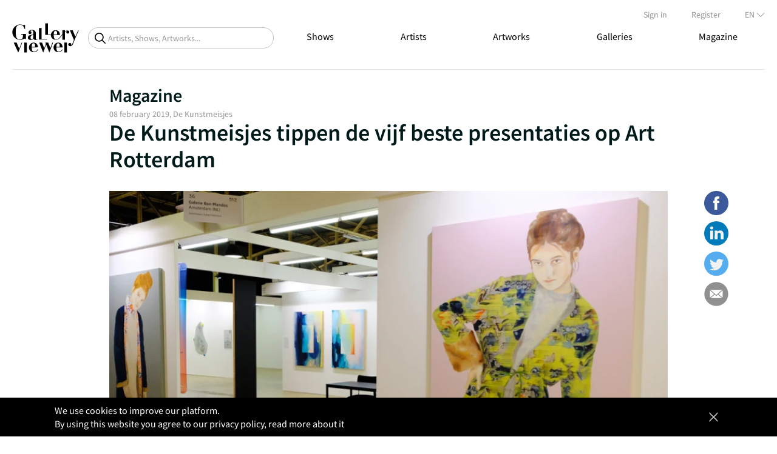

--- FILE ---
content_type: text/html; charset=utf-8
request_url: https://galleryviewer.com/en/article/63/de-kunstmeisjes-tippen-de-vijf-beste-presentaties
body_size: 23437
content:

                <!doctype html>
                <html lang="en" prefix="og: https://ogp.me/ns#" data-reactroot=""><head><script>
        (function(w,d,s,l,i){
			w[l]=w[l]||[];
			w[l].push({'gtm.start': new Date().getTime(),event:'gtm.js'});
			var f=d.getElementsByTagName(s)[0],
				j=d.createElement(s),
				dl=l!='dataLayer'?'&l='+l:'';

			j.async=true;
			j.src='https://www.googletagmanager.com/gtm.js?id='+i+dl;
			f.parentNode.insertBefore(j,f);
		})(window,document,'script','dataLayer','GTM-TN794P9')
</script><title data-react-helmet="true">De Kunstmeisjes tippen de vijf beste presentaties op Art...</title><meta data-react-helmet="true" name="charSet" content="utf-8"/><meta data-react-helmet="true" name="theme-color" content="#000000"/><meta data-react-helmet="true" name="viewport" content="width=device-width, initial-scale=1, user-scalable=yes"/><meta data-react-helmet="true" name="google-site-verification" content="tG8Ge7R4qucnrbpaOO2SINaR4MNxRaNKD3BtKZ_dMF8"/><meta data-react-helmet="true" name="language" content="EN"/><meta data-react-helmet="true" name="robots" content="index,follow"/><meta data-react-helmet="true" property="og:url" content="https://galleryviewer.com/en/article/63/de-kunstmeisjes-tippen-de-vijf-beste-presentaties"/><meta data-react-helmet="true" name="description" content="De Kunstmeisjes tippen de vijf beste presentaties op Art Rotterdam |"/><meta data-react-helmet="true" property="og:title" content="De Kunstmeisjes tippen de vijf beste presentaties op Art..."/><meta data-react-helmet="true" property="og:image" content="https://res.cloudinary.com/dsvessvkt/image/upload/v1549623380/ifty6iz5hzaur0nscm5p.jpg"/><meta data-react-helmet="true" property="og:description" content="De Kunstmeisjes tippen de vijf beste presentaties op Art Rotterdam |"/><link data-react-helmet="true" rel="icon" type="image/png" href="/static/assets/home.10c34ad2.ico"/><link data-react-helmet="true" rel="preconnect" href="https://fonts.gstatic.com/" crossorigin="anonymous"/><link data-react-helmet="true" rel="preconnect" href="https://connect.facebook.net/" crossorigin="anonymous"/><link data-react-helmet="true" rel="preconnect" href="https://www.googletagmanager.com/" crossorigin="anonymous"/><link data-react-helmet="true" rel="preconnect" href="https://widget.cloudinary.com/" crossorigin="anonymous"/><link data-react-helmet="true" rel="preconnect" href="https://api.galleryviewer.com" crossorigin="anonymous"/><link data-react-helmet="true" rel="alternate" href="https://galleryviewer.com/en/article/63/de-kunstmeisjes-tippen-de-vijf-beste-presentaties" hrefLang="en"/><link data-react-helmet="true" rel="alternate" href="https://galleryviewer.com/nl/article/63/de-kunstmeisjes-tippen-de-vijf-beste-presentaties" hrefLang="nl"/><link data-react-helmet="true" rel="alternate" href="https://galleryviewer.com/fr/article/63/de-kunstmeisjes-tippen-de-vijf-beste-presentaties" hrefLang="fr"/><link data-react-helmet="true" rel="alternate" href="https://galleryviewer.com/en/article/63/de-kunstmeisjes-tippen-de-vijf-beste-presentaties" hrefLang="x-default"/><link data-react-helmet="true" rel="canonical" href="https://galleryviewer.com/en/article/63/de-kunstmeisjes-tippen-de-vijf-beste-presentaties"/><style data-react-helmet="true" type="text/css">
                                            * {
                                                box-sizing: border-box;
                                                -webkit-overflow-scrolling: touch;
                                            }
                                            .ps__rail-y {
                                                opacity: 1 !important;
                                            }
                                            .ps__thumb-y {
                                                background-color: #7f7f7f !important;
                                            }
                                            .lazy-load-image-background {display: inline !important;}
                                            
	.slick-list,.slick-slider,.slick-track{position:relative;display:block}.slick-loading .slick-slide,.slick-loading .slick-track{visibility:hidden}.slick-slider{box-sizing:border-box;-webkit-user-select:none;-moz-user-select:none;-ms-user-select:none;user-select:none;-webkit-touch-callout:none;-khtml-user-select:none;-ms-touch-action:pan-y;touch-action:pan-y;-webkit-tap-highlight-color:transparent}.slick-list{overflow:hidden;margin:0;padding:0}.slick-list:focus{outline:0}.slick-list.dragging{cursor:pointer;cursor:hand}.slick-slider .slick-list,.slick-slider .slick-track{-webkit-transform:translate3d(0,0,0);-moz-transform:translate3d(0,0,0);-ms-transform:translate3d(0,0,0);-o-transform:translate3d(0,0,0);transform:translate3d(0,0,0)}.slick-track{top:0;left:0}.slick-track:after,.slick-track:before{display:table;content:''}.slick-track:after{clear:both}.slick-slide{display:none;float:left;height:100%;min-height:1px}[dir=rtl] .slick-slide{float:right}.slick-slide img{display:block}.slick-slide.slick-loading img{display:none}.slick-slide.dragging img{pointer-events:none}.slick-initialized .slick-slide{display:block}.slick-vertical .slick-slide{display:block;height:auto;border:1px solid transparent}.slick-arrow.slick-hidden{display:none}
	@charset 'UTF-8';.slick-dots,.slick-next,.slick-prev{position:absolute;display:block;padding:0}.slick-dots li button:before,.slick-next:before,.slick-prev:before{font-family:slick;-webkit-font-smoothing:antialiased;-moz-osx-font-smoothing:grayscale}.slick-loading .slick-list{background:url(ajax-loader.gif) center center no-repeat #fff}@font-face{font-family:slick;font-display:optional;font-weight:400;font-style:normal;src:url(fonts/slick.eot);src:url(fonts/slick.eot?#iefix) format('embedded-opentype'),url(fonts/slick.woff) format('woff'),url(fonts/slick.ttf) format('truetype'),url(fonts/slick.svg#slick) format('svg')}.slick-next,.slick-prev{font-size:0;line-height:0;top:50%;width:20px;height:20px;-webkit-transform:translate(0,-50%);-ms-transform:translate(0,-50%);transform:translate(0,-50%);cursor:pointer;color:transparent;border:none;outline:0;background:0 0}.slick-next:focus,.slick-next:hover,.slick-prev:focus,.slick-prev:hover{color:transparent;outline:0;background:0 0}.slick-next:focus:before,.slick-next:hover:before,.slick-prev:focus:before,.slick-prev:hover:before{opacity:1}.slick-next.slick-disabled:before,.slick-prev.slick-disabled:before{opacity:.25}.slick-next:before,.slick-prev:before{font-size:20px;line-height:1;opacity:.75;color:#fff}.slick-prev{left:-25px}[dir=rtl] .slick-prev{right:-25px;left:auto}.slick-prev:before{content:'â†'}.slick-next:before,[dir=rtl] .slick-prev:before{content:'â†’'}.slick-next{right:-25px}[dir=rtl] .slick-next{right:auto;left:-25px}[dir=rtl] .slick-next:before{content:'â†'}.slick-dotted.slick-slider{margin-bottom:30px}.slick-dots{bottom:-25px;width:100%;margin:0;list-style:none;text-align:center}.slick-dots li{position:relative;display:inline-block;width:20px;height:20px;margin:0 5px;padding:0;cursor:pointer}.slick-dots li button{font-size:0;line-height:0;display:block;width:20px;height:20px;padding:5px;cursor:pointer;color:transparent;border:0;outline:0;background:0 0}.slick-dots li button:focus,.slick-dots li button:hover{outline:0}.slick-dots li button:focus:before,.slick-dots li button:hover:before{opacity:1}.slick-dots li button:before{font-size:6px;line-height:20px;position:absolute;top:0;left:0;width:20px;height:20px;content:'â€¢';text-align:center;opacity:.25;color:#000}.slick-dots li.slick-active button:before{opacity:.75;color:#000}

                                            
	/* latin-ext */
	@font-face {
	  font-family: 'Lato';
	  font-style: normal;
	  font-weight: 400;
	  font-display: swap;
	  src: local('Lato Regular'), local('Lato-Regular'), url(https://fonts.gstatic.com/s/lato/v14/S6uyw4BMUTPHjxAwXiWtFCfQ7A.woff2) format('woff2');
	  unicode-range: U+0100-024F, U+0259, U+1E00-1EFF, U+2020, U+20A0-20AB, U+20AD-20CF, U+2113, U+2C60-2C7F, U+A720-A7FF;
	}
	/* latin */
	@font-face {
	  font-family: 'Lato';
	  font-style: normal;
	  font-weight: 400;
	  font-display: swap;
	  src: local('Lato Regular'), local('Lato-Regular'), url(https://fonts.gstatic.com/s/lato/v14/S6uyw4BMUTPHjx4wXiWtFCc.woff2) format('woff2');
	  unicode-range: U+0000-00FF, U+0131, U+0152-0153, U+02BB-02BC, U+02C6, U+02DA, U+02DC, U+2000-206F, U+2074, U+20AC, U+2122, U+2191, U+2193, U+2212, U+2215, U+FEFF, U+FFFD;
	}
	/* latin-ext */
	@font-face {
	  font-family: 'Lato';
	  font-style: normal;
	  font-weight: 700;
	  font-display: swap;
	  src: local('Lato Bold'), local('Lato-Bold'), url(https://fonts.gstatic.com/s/lato/v14/S6u9w4BMUTPHh6UVSwaPGQ3q5d0N7w.woff2) format('woff2');
	  unicode-range: U+0100-024F, U+0259, U+1E00-1EFF, U+2020, U+20A0-20AB, U+20AD-20CF, U+2113, U+2C60-2C7F, U+A720-A7FF;
	}
	/* latin */
	@font-face {
	  font-family: 'Lato';
	  font-style: normal;
	  font-weight: 700;
	  font-display: swap;
	  src: local('Lato Bold'), local('Lato-Bold'), url(https://fonts.gstatic.com/s/lato/v14/S6u9w4BMUTPHh6UVSwiPGQ3q5d0.woff2) format('woff2');
	  unicode-range: U+0000-00FF, U+0131, U+0152-0153, U+02BB-02BC, U+02C6, U+02DA, U+02DC, U+2000-206F, U+2074, U+20AC, U+2122, U+2191, U+2193, U+2212, U+2215, U+FEFF, U+FFFD;
	}
	/* cyrillic-ext */
	@font-face {
	  font-family: 'Montserrat';
	  font-style: normal;
	  font-weight: 300;
	  font-display: swap;
	  src: local('Montserrat Light'), local('Montserrat-Light'), url(https://fonts.gstatic.com/s/montserrat/v12/JTURjIg1_i6t8kCHKm45_cJD3gTD_vx3rCubqg.woff2) format('woff2');
	  unicode-range: U+0460-052F, U+1C80-1C88, U+20B4, U+2DE0-2DFF, U+A640-A69F, U+FE2E-FE2F;
	}
	/* cyrillic */
	@font-face {
	  font-family: 'Montserrat';
	  font-style: normal;
	  font-weight: 300;
	  font-display: swap;
	  src: local('Montserrat Light'), local('Montserrat-Light'), url(https://fonts.gstatic.com/s/montserrat/v12/JTURjIg1_i6t8kCHKm45_cJD3g3D_vx3rCubqg.woff2) format('woff2');
	  unicode-range: U+0400-045F, U+0490-0491, U+04B0-04B1, U+2116;
	}
	/* vietnamese */
	@font-face {
	  font-family: 'Montserrat';
	  font-style: normal;
	  font-weight: 300;
	  font-display: swap;
	  src: local('Montserrat Light'), local('Montserrat-Light'), url(https://fonts.gstatic.com/s/montserrat/v12/JTURjIg1_i6t8kCHKm45_cJD3gbD_vx3rCubqg.woff2) format('woff2');
	  unicode-range: U+0102-0103, U+0110-0111, U+1EA0-1EF9, U+20AB;
	}
	/* latin-ext */
	@font-face {
	  font-family: 'Montserrat';
	  font-style: normal;
	  font-weight: 300;
	  font-display: swap;
	  src: local('Montserrat Light'), local('Montserrat-Light'), url(https://fonts.gstatic.com/s/montserrat/v12/JTURjIg1_i6t8kCHKm45_cJD3gfD_vx3rCubqg.woff2) format('woff2');
	  unicode-range: U+0100-024F, U+0259, U+1E00-1EFF, U+2020, U+20A0-20AB, U+20AD-20CF, U+2113, U+2C60-2C7F, U+A720-A7FF;
	}
	/* latin */
	@font-face {
	  font-family: 'Montserrat';
	  font-style: normal;
	  font-weight: 300;
	  font-display: swap;
	  src: local('Montserrat Light'), local('Montserrat-Light'), url(https://fonts.gstatic.com/s/montserrat/v12/JTURjIg1_i6t8kCHKm45_cJD3gnD_vx3rCs.woff2) format('woff2');
	  unicode-range: U+0000-00FF, U+0131, U+0152-0153, U+02BB-02BC, U+02C6, U+02DA, U+02DC, U+2000-206F, U+2074, U+20AC, U+2122, U+2191, U+2193, U+2212, U+2215, U+FEFF, U+FFFD;
	}
	/* cyrillic-ext */
	@font-face {
	  font-family: 'Montserrat';
	  font-style: normal;
	  font-weight: 400;
	  font-display: swap;
	  src: local('Montserrat Regular'), local('Montserrat-Regular'), url(https://fonts.gstatic.com/s/montserrat/v12/JTUSjIg1_i6t8kCHKm459WRhyyTh89ZNpQ.woff2) format('woff2');
	  unicode-range: U+0460-052F, U+1C80-1C88, U+20B4, U+2DE0-2DFF, U+A640-A69F, U+FE2E-FE2F;
	}
	/* cyrillic */
	@font-face {
	  font-family: 'Montserrat';
	  font-style: normal;
	  font-weight: 400;
	  font-display: swap;
	  src: local('Montserrat Regular'), local('Montserrat-Regular'), url(https://fonts.gstatic.com/s/montserrat/v12/JTUSjIg1_i6t8kCHKm459W1hyyTh89ZNpQ.woff2) format('woff2');
	  unicode-range: U+0400-045F, U+0490-0491, U+04B0-04B1, U+2116;
	}
	/* vietnamese */
	@font-face {
	  font-family: 'Montserrat';
	  font-style: normal;
	  font-weight: 400;
	  font-display: swap;
	  src: local('Montserrat Regular'), local('Montserrat-Regular'), url(https://fonts.gstatic.com/s/montserrat/v12/JTUSjIg1_i6t8kCHKm459WZhyyTh89ZNpQ.woff2) format('woff2');
	  unicode-range: U+0102-0103, U+0110-0111, U+1EA0-1EF9, U+20AB;
	}
	/* latin-ext */
	@font-face {
	  font-family: 'Montserrat';
	  font-style: normal;
	  font-weight: 400;
	  font-display: swap;
	  src: local('Montserrat Regular'), local('Montserrat-Regular'), url(https://fonts.gstatic.com/s/montserrat/v12/JTUSjIg1_i6t8kCHKm459WdhyyTh89ZNpQ.woff2) format('woff2');
	  unicode-range: U+0100-024F, U+0259, U+1E00-1EFF, U+2020, U+20A0-20AB, U+20AD-20CF, U+2113, U+2C60-2C7F, U+A720-A7FF;
	}
	/* latin */
	@font-face {
	  font-family: 'Montserrat';
	  font-style: normal;
	  font-weight: 400;
	  font-display: swap;
	  src: local('Montserrat Regular'), local('Montserrat-Regular'), url(https://fonts.gstatic.com/s/montserrat/v12/JTUSjIg1_i6t8kCHKm459WlhyyTh89Y.woff2) format('woff2');
	  unicode-range: U+0000-00FF, U+0131, U+0152-0153, U+02BB-02BC, U+02C6, U+02DA, U+02DC, U+2000-206F, U+2074, U+20AC, U+2122, U+2191, U+2193, U+2212, U+2215, U+FEFF, U+FFFD;
	}
	/* cyrillic-ext */
	@font-face {
	  font-family: 'Montserrat';
	  font-style: normal;
	  font-weight: 500;
	  font-display: swap;
	  src: local('Montserrat Medium'), local('Montserrat-Medium'), url(https://fonts.gstatic.com/s/montserrat/v12/JTURjIg1_i6t8kCHKm45_ZpC3gTD_vx3rCubqg.woff2) format('woff2');
	  unicode-range: U+0460-052F, U+1C80-1C88, U+20B4, U+2DE0-2DFF, U+A640-A69F, U+FE2E-FE2F;
	}
	/* cyrillic */
	@font-face {
	  font-family: 'Montserrat';
	  font-style: normal;
	  font-weight: 500;
	  font-display: swap;
	  src: local('Montserrat Medium'), local('Montserrat-Medium'), url(https://fonts.gstatic.com/s/montserrat/v12/JTURjIg1_i6t8kCHKm45_ZpC3g3D_vx3rCubqg.woff2) format('woff2');
	  unicode-range: U+0400-045F, U+0490-0491, U+04B0-04B1, U+2116;
	}
	/* vietnamese */
	@font-face {
	  font-family: 'Montserrat';
	  font-style: normal;
	  font-weight: 500;
	  font-display: swap;
	  src: local('Montserrat Medium'), local('Montserrat-Medium'), url(https://fonts.gstatic.com/s/montserrat/v12/JTURjIg1_i6t8kCHKm45_ZpC3gbD_vx3rCubqg.woff2) format('woff2');
	  unicode-range: U+0102-0103, U+0110-0111, U+1EA0-1EF9, U+20AB;
	}
	/* latin-ext */
	@font-face {
	  font-family: 'Montserrat';
	  font-style: normal;
	  font-weight: 500;
	  font-display: swap;
	  src: local('Montserrat Medium'), local('Montserrat-Medium'), url(https://fonts.gstatic.com/s/montserrat/v12/JTURjIg1_i6t8kCHKm45_ZpC3gfD_vx3rCubqg.woff2) format('woff2');
	  unicode-range: U+0100-024F, U+0259, U+1E00-1EFF, U+2020, U+20A0-20AB, U+20AD-20CF, U+2113, U+2C60-2C7F, U+A720-A7FF;
	}
	/* latin */
	@font-face {
	  font-family: 'Montserrat';
	  font-style: normal;
	  font-weight: 500;
	  font-display: swap;
	  src: local('Montserrat Medium'), local('Montserrat-Medium'), url(https://fonts.gstatic.com/s/montserrat/v12/JTURjIg1_i6t8kCHKm45_ZpC3gnD_vx3rCs.woff2) format('woff2');
	  unicode-range: U+0000-00FF, U+0131, U+0152-0153, U+02BB-02BC, U+02C6, U+02DA, U+02DC, U+2000-206F, U+2074, U+20AC, U+2122, U+2191, U+2193, U+2212, U+2215, U+FEFF, U+FFFD;
	}
	/* cyrillic-ext */
	@font-face {
	  font-family: 'Montserrat';
	  font-style: normal;
	  font-weight: 600;
	  font-display: swap;
	  src: local('Montserrat SemiBold'), local('Montserrat-SemiBold'), url(https://fonts.gstatic.com/s/montserrat/v12/JTURjIg1_i6t8kCHKm45_bZF3gTD_vx3rCubqg.woff2) format('woff2');
	  unicode-range: U+0460-052F, U+1C80-1C88, U+20B4, U+2DE0-2DFF, U+A640-A69F, U+FE2E-FE2F;
	}
	/* cyrillic */
	@font-face {
	  font-family: 'Montserrat';
	  font-style: normal;
	  font-weight: 600;
	  font-display: swap;
	  src: local('Montserrat SemiBold'), local('Montserrat-SemiBold'), url(https://fonts.gstatic.com/s/montserrat/v12/JTURjIg1_i6t8kCHKm45_bZF3g3D_vx3rCubqg.woff2) format('woff2');
	  unicode-range: U+0400-045F, U+0490-0491, U+04B0-04B1, U+2116;
	}
	/* vietnamese */
	@font-face {
	  font-family: 'Montserrat';
	  font-style: normal;
	  font-weight: 600;
	  font-display: swap;
	  src: local('Montserrat SemiBold'), local('Montserrat-SemiBold'), url(https://fonts.gstatic.com/s/montserrat/v12/JTURjIg1_i6t8kCHKm45_bZF3gbD_vx3rCubqg.woff2) format('woff2');
	  unicode-range: U+0102-0103, U+0110-0111, U+1EA0-1EF9, U+20AB;
	}
	/* latin-ext */
	@font-face {
	  font-family: 'Montserrat';
	  font-style: normal;
	  font-weight: 600;
	  font-display: swap;
	  src: local('Montserrat SemiBold'), local('Montserrat-SemiBold'), url(https://fonts.gstatic.com/s/montserrat/v12/JTURjIg1_i6t8kCHKm45_bZF3gfD_vx3rCubqg.woff2) format('woff2');
	  unicode-range: U+0100-024F, U+0259, U+1E00-1EFF, U+2020, U+20A0-20AB, U+20AD-20CF, U+2113, U+2C60-2C7F, U+A720-A7FF;
	}
	/* latin */
	@font-face {
	  font-family: 'Montserrat';
	  font-style: normal;
	  font-weight: 600;
	  font-display: swap;
	  src: local('Montserrat SemiBold'), local('Montserrat-SemiBold'), url(https://fonts.gstatic.com/s/montserrat/v12/JTURjIg1_i6t8kCHKm45_bZF3gnD_vx3rCs.woff2) format('woff2');
	  unicode-range: U+0000-00FF, U+0131, U+0152-0153, U+02BB-02BC, U+02C6, U+02DA, U+02DC, U+2000-206F, U+2074, U+20AC, U+2122, U+2191, U+2193, U+2212, U+2215, U+FEFF, U+FFFD;
	}
	/* cyrillic-ext */
	@font-face {
	  font-family: 'Montserrat';
	  font-style: normal;
	  font-weight: 700;
	  font-display: swap;
	  src: local('Montserrat Bold'), local('Montserrat-Bold'), url(https://fonts.gstatic.com/s/montserrat/v12/JTURjIg1_i6t8kCHKm45_dJE3gTD_vx3rCubqg.woff2) format('woff2');
	  unicode-range: U+0460-052F, U+1C80-1C88, U+20B4, U+2DE0-2DFF, U+A640-A69F, U+FE2E-FE2F;
	}
	/* cyrillic */
	@font-face {
	  font-family: 'Montserrat';
	  font-style: normal;
	  font-weight: 700;
	  font-display: swap;
	  src: local('Montserrat Bold'), local('Montserrat-Bold'), url(https://fonts.gstatic.com/s/montserrat/v12/JTURjIg1_i6t8kCHKm45_dJE3g3D_vx3rCubqg.woff2) format('woff2');
	  unicode-range: U+0400-045F, U+0490-0491, U+04B0-04B1, U+2116;
	}
	/* vietnamese */
	@font-face {
	  font-family: 'Montserrat';
	  font-style: normal;
	  font-weight: 700;
	  font-display: swap;
	  src: local('Montserrat Bold'), local('Montserrat-Bold'), url(https://fonts.gstatic.com/s/montserrat/v12/JTURjIg1_i6t8kCHKm45_dJE3gbD_vx3rCubqg.woff2) format('woff2');
	  unicode-range: U+0102-0103, U+0110-0111, U+1EA0-1EF9, U+20AB;
	}
	/* latin-ext */
	@font-face {
	  font-family: 'Montserrat';
	  font-style: normal;
	  font-weight: 700;
	  font-display: swap;
	  src: local('Montserrat Bold'), local('Montserrat-Bold'), url(https://fonts.gstatic.com/s/montserrat/v12/JTURjIg1_i6t8kCHKm45_dJE3gfD_vx3rCubqg.woff2) format('woff2');
	  unicode-range: U+0100-024F, U+0259, U+1E00-1EFF, U+2020, U+20A0-20AB, U+20AD-20CF, U+2113, U+2C60-2C7F, U+A720-A7FF;
	}
	/* latin */
	@font-face {
	  font-family: 'Montserrat';
	  font-style: normal;
	  font-weight: 700;
	  font-display: swap;
	  src: local('Montserrat Bold'), local('Montserrat-Bold'), url(https://fonts.gstatic.com/s/montserrat/v12/JTURjIg1_i6t8kCHKm45_dJE3gnD_vx3rCs.woff2) format('woff2');
	  unicode-range: U+0000-00FF, U+0131, U+0152-0153, U+02BB-02BC, U+02C6, U+02DA, U+02DC, U+2000-206F, U+2074, U+20AC, U+2122, U+2191, U+2193, U+2212, U+2215, U+FEFF, U+FFFD;
	}
	/* cyrillic-ext */
	@font-face {
	  font-family: 'Montserrat';
	  font-style: normal;
	  font-weight: 800;
	  font-display: swap;
	  src: local('Montserrat ExtraBold'), local('Montserrat-ExtraBold'), url(https://fonts.gstatic.com/s/montserrat/v12/JTURjIg1_i6t8kCHKm45_c5H3gTD_vx3rCubqg.woff2) format('woff2');
	  unicode-range: U+0460-052F, U+1C80-1C88, U+20B4, U+2DE0-2DFF, U+A640-A69F, U+FE2E-FE2F;
	}
	/* cyrillic */
	@font-face {
	  font-family: 'Montserrat';
	  font-style: normal;
	  font-weight: 800;
	  font-display: swap;
	  src: local('Montserrat ExtraBold'), local('Montserrat-ExtraBold'), url(https://fonts.gstatic.com/s/montserrat/v12/JTURjIg1_i6t8kCHKm45_c5H3g3D_vx3rCubqg.woff2) format('woff2');
	  unicode-range: U+0400-045F, U+0490-0491, U+04B0-04B1, U+2116;
	}
	/* vietnamese */
	@font-face {
	  font-family: 'Montserrat';
	  font-style: normal;
	  font-weight: 800;
	  font-display: swap;
	  src: local('Montserrat ExtraBold'), local('Montserrat-ExtraBold'), url(https://fonts.gstatic.com/s/montserrat/v12/JTURjIg1_i6t8kCHKm45_c5H3gbD_vx3rCubqg.woff2) format('woff2');
	  unicode-range: U+0102-0103, U+0110-0111, U+1EA0-1EF9, U+20AB;
	}
	/* latin-ext */
	@font-face {
	  font-family: 'Montserrat';
	  font-style: normal;
	  font-weight: 800;
	  font-display: swap;
	  src: local('Montserrat ExtraBold'), local('Montserrat-ExtraBold'), url(https://fonts.gstatic.com/s/montserrat/v12/JTURjIg1_i6t8kCHKm45_c5H3gfD_vx3rCubqg.woff2) format('woff2');
	  unicode-range: U+0100-024F, U+0259, U+1E00-1EFF, U+2020, U+20A0-20AB, U+20AD-20CF, U+2113, U+2C60-2C7F, U+A720-A7FF;
	}
	/* latin */
	@font-face {
	  font-family: 'Montserrat';
	  font-style: normal;
	  font-weight: 800;
	  font-display: swap;
	  src: local('Montserrat ExtraBold'), local('Montserrat-ExtraBold'), url(https://fonts.gstatic.com/s/montserrat/v12/JTURjIg1_i6t8kCHKm45_c5H3gnD_vx3rCs.woff2) format('woff2');
	  unicode-range: U+0000-00FF, U+0131, U+0152-0153, U+02BB-02BC, U+02C6, U+02DA, U+02DC, U+2000-206F, U+2074, U+20AC, U+2122, U+2191, U+2193, U+2212, U+2215, U+FEFF, U+FFFD;
	}
	/* cyrillic-ext */
	@font-face {
	  font-family: 'Source Sans Pro';
	  font-style: normal;
	  font-weight: 400;
	  font-display: swap;
	  src: local('Source Sans Pro Regular'), local('SourceSansPro-Regular'), url(https://fonts.gstatic.com/s/sourcesanspro/v11/6xK3dSBYKcSV-LCoeQqfX1RYOo3qNa7lujVj9_mf.woff2) format('woff2');
	  unicode-range: U+0460-052F, U+1C80-1C88, U+20B4, U+2DE0-2DFF, U+A640-A69F, U+FE2E-FE2F;
	}
	/* cyrillic */
	@font-face {
	  font-family: 'Source Sans Pro';
	  font-style: normal;
	  font-weight: 400;
	  font-display: swap;
	  src: local('Source Sans Pro Regular'), local('SourceSansPro-Regular'), url(https://fonts.gstatic.com/s/sourcesanspro/v11/6xK3dSBYKcSV-LCoeQqfX1RYOo3qPK7lujVj9_mf.woff2) format('woff2');
	  unicode-range: U+0400-045F, U+0490-0491, U+04B0-04B1, U+2116;
	}
	/* greek-ext */
	@font-face {
	  font-family: 'Source Sans Pro';
	  font-style: normal;
	  font-weight: 400;
	  font-display: swap;
	  src: local('Source Sans Pro Regular'), local('SourceSansPro-Regular'), url(https://fonts.gstatic.com/s/sourcesanspro/v11/6xK3dSBYKcSV-LCoeQqfX1RYOo3qNK7lujVj9_mf.woff2) format('woff2');
	  unicode-range: U+1F00-1FFF;
	}
	/* greek */
	@font-face {
	  font-family: 'Source Sans Pro';
	  font-style: normal;
	  font-weight: 400;
	  font-display: swap;
	  src: local('Source Sans Pro Regular'), local('SourceSansPro-Regular'), url(https://fonts.gstatic.com/s/sourcesanspro/v11/6xK3dSBYKcSV-LCoeQqfX1RYOo3qO67lujVj9_mf.woff2) format('woff2');
	  unicode-range: U+0370-03FF;
	}
	/* vietnamese */
	@font-face {
	  font-family: 'Source Sans Pro';
	  font-style: normal;
	  font-weight: 400;
	  font-display: swap;
	  src: local('Source Sans Pro Regular'), local('SourceSansPro-Regular'), url(https://fonts.gstatic.com/s/sourcesanspro/v11/6xK3dSBYKcSV-LCoeQqfX1RYOo3qN67lujVj9_mf.woff2) format('woff2');
	  unicode-range: U+0102-0103, U+0110-0111, U+1EA0-1EF9, U+20AB;
	}
	/* latin-ext */
	@font-face {
	  font-family: 'Source Sans Pro';
	  font-style: normal;
	  font-weight: 400;
	  font-display: swap;
	  src: local('Source Sans Pro Regular'), local('SourceSansPro-Regular'), url(https://fonts.gstatic.com/s/sourcesanspro/v11/6xK3dSBYKcSV-LCoeQqfX1RYOo3qNq7lujVj9_mf.woff2) format('woff2');
	  unicode-range: U+0100-024F, U+0259, U+1E00-1EFF, U+2020, U+20A0-20AB, U+20AD-20CF, U+2113, U+2C60-2C7F, U+A720-A7FF;
	}
	/* latin */
	@font-face {
	  font-family: 'Source Sans Pro';
	  font-style: normal;
	  font-weight: 400;
	  font-display: swap;
	  src: local('Source Sans Pro Regular'), local('SourceSansPro-Regular'), url(https://fonts.gstatic.com/s/sourcesanspro/v11/6xK3dSBYKcSV-LCoeQqfX1RYOo3qOK7lujVj9w.woff2) format('woff2');
	  unicode-range: U+0000-00FF, U+0131, U+0152-0153, U+02BB-02BC, U+02C6, U+02DA, U+02DC, U+2000-206F, U+2074, U+20AC, U+2122, U+2191, U+2193, U+2212, U+2215, U+FEFF, U+FFFD;
	}
	/* cyrillic-ext */
	@font-face {
	  font-family: 'Source Sans Pro';
	  font-style: normal;
	  font-weight: 600;
	  font-display: swap;
	  src: local('Source Sans Pro SemiBold'), local('SourceSansPro-SemiBold'), url(https://fonts.gstatic.com/s/sourcesanspro/v11/6xKydSBYKcSV-LCoeQqfX1RYOo3i54rwmhdu3cOWxy40.woff2) format('woff2');
	  unicode-range: U+0460-052F, U+1C80-1C88, U+20B4, U+2DE0-2DFF, U+A640-A69F, U+FE2E-FE2F;
	}
	/* cyrillic */
	@font-face {
	  font-family: 'Source Sans Pro';
	  font-style: normal;
	  font-weight: 600;
	  font-display: swap;
	  src: local('Source Sans Pro SemiBold'), local('SourceSansPro-SemiBold'), url(https://fonts.gstatic.com/s/sourcesanspro/v11/6xKydSBYKcSV-LCoeQqfX1RYOo3i54rwkxdu3cOWxy40.woff2) format('woff2');
	  unicode-range: U+0400-045F, U+0490-0491, U+04B0-04B1, U+2116;
	}
	/* greek-ext */
	@font-face {
	  font-family: 'Source Sans Pro';
	  font-style: normal;
	  font-weight: 600;
	  font-display: swap;
	  src: local('Source Sans Pro SemiBold'), local('SourceSansPro-SemiBold'), url(https://fonts.gstatic.com/s/sourcesanspro/v11/6xKydSBYKcSV-LCoeQqfX1RYOo3i54rwmxdu3cOWxy40.woff2) format('woff2');
	  unicode-range: U+1F00-1FFF;
	}
	/* greek */
	@font-face {
	  font-family: 'Source Sans Pro';
	  font-style: normal;
	  font-weight: 600;
	  font-display: swap;
	  src: local('Source Sans Pro SemiBold'), local('SourceSansPro-SemiBold'), url(https://fonts.gstatic.com/s/sourcesanspro/v11/6xKydSBYKcSV-LCoeQqfX1RYOo3i54rwlBdu3cOWxy40.woff2) format('woff2');
	  unicode-range: U+0370-03FF;
	}
	/* vietnamese */
	@font-face {
	  font-family: 'Source Sans Pro';
	  font-style: normal;
	  font-weight: 600;
	  font-display: swap;
	  src: local('Source Sans Pro SemiBold'), local('SourceSansPro-SemiBold'), url(https://fonts.gstatic.com/s/sourcesanspro/v11/6xKydSBYKcSV-LCoeQqfX1RYOo3i54rwmBdu3cOWxy40.woff2) format('woff2');
	  unicode-range: U+0102-0103, U+0110-0111, U+1EA0-1EF9, U+20AB;
	}
	/* latin-ext */
	@font-face {
	  font-family: 'Source Sans Pro';
	  font-style: normal;
	  font-weight: 600;
	  font-display: swap;
	  src: local('Source Sans Pro SemiBold'), local('SourceSansPro-SemiBold'), url(https://fonts.gstatic.com/s/sourcesanspro/v11/6xKydSBYKcSV-LCoeQqfX1RYOo3i54rwmRdu3cOWxy40.woff2) format('woff2');
	  unicode-range: U+0100-024F, U+0259, U+1E00-1EFF, U+2020, U+20A0-20AB, U+20AD-20CF, U+2113, U+2C60-2C7F, U+A720-A7FF;
	}
	/* latin */
	@font-face {
	  font-family: 'Source Sans Pro';
	  font-style: normal;
	  font-weight: 600;
	  font-display: swap;
	  src: local('Source Sans Pro SemiBold'), local('SourceSansPro-SemiBold'), url(https://fonts.gstatic.com/s/sourcesanspro/v11/6xKydSBYKcSV-LCoeQqfX1RYOo3i54rwlxdu3cOWxw.woff2) format('woff2');
	  unicode-range: U+0000-00FF, U+0131, U+0152-0153, U+02BB-02BC, U+02C6, U+02DA, U+02DC, U+2000-206F, U+2074, U+20AC, U+2122, U+2191, U+2193, U+2212, U+2215, U+FEFF, U+FFFD;
	}
	/* cyrillic-ext */
	@font-face {
	  font-family: 'Source Sans Pro';
	  font-style: normal;
	  font-weight: 700;
	  font-display: swap;
	  src: local('Source Sans Pro Bold'), local('SourceSansPro-Bold'), url(https://fonts.gstatic.com/s/sourcesanspro/v11/6xKydSBYKcSV-LCoeQqfX1RYOo3ig4vwmhdu3cOWxy40.woff2) format('woff2');
	  unicode-range: U+0460-052F, U+1C80-1C88, U+20B4, U+2DE0-2DFF, U+A640-A69F, U+FE2E-FE2F;
	}
	/* cyrillic */
	@font-face {
	  font-family: 'Source Sans Pro';
	  font-style: normal;
	  font-weight: 700;
	  font-display: swap;
	  src: local('Source Sans Pro Bold'), local('SourceSansPro-Bold'), url(https://fonts.gstatic.com/s/sourcesanspro/v11/6xKydSBYKcSV-LCoeQqfX1RYOo3ig4vwkxdu3cOWxy40.woff2) format('woff2');
	  unicode-range: U+0400-045F, U+0490-0491, U+04B0-04B1, U+2116;
	}
	/* greek-ext */
	@font-face {
	  font-family: 'Source Sans Pro';
	  font-style: normal;
	  font-weight: 700;
	  font-display: swap;
	  src: local('Source Sans Pro Bold'), local('SourceSansPro-Bold'), url(https://fonts.gstatic.com/s/sourcesanspro/v11/6xKydSBYKcSV-LCoeQqfX1RYOo3ig4vwmxdu3cOWxy40.woff2) format('woff2');
	  unicode-range: U+1F00-1FFF;
	}
	/* greek */
	@font-face {
	  font-family: 'Source Sans Pro';
	  font-style: normal;
	  font-weight: 700;
	  font-display: swap;
	  src: local('Source Sans Pro Bold'), local('SourceSansPro-Bold'), url(https://fonts.gstatic.com/s/sourcesanspro/v11/6xKydSBYKcSV-LCoeQqfX1RYOo3ig4vwlBdu3cOWxy40.woff2) format('woff2');
	  unicode-range: U+0370-03FF;
	}
	/* vietnamese */
	@font-face {
	  font-family: 'Source Sans Pro';
	  font-style: normal;
	  font-weight: 700;
	  font-display: swap;
	  src: local('Source Sans Pro Bold'), local('SourceSansPro-Bold'), url(https://fonts.gstatic.com/s/sourcesanspro/v11/6xKydSBYKcSV-LCoeQqfX1RYOo3ig4vwmBdu3cOWxy40.woff2) format('woff2');
	  unicode-range: U+0102-0103, U+0110-0111, U+1EA0-1EF9, U+20AB;
	}
	/* latin-ext */
	@font-face {
	  font-family: 'Source Sans Pro';
	  font-style: normal;
	  font-weight: 700;
	  font-display: swap;
	  src: local('Source Sans Pro Bold'), local('SourceSansPro-Bold'), url(https://fonts.gstatic.com/s/sourcesanspro/v11/6xKydSBYKcSV-LCoeQqfX1RYOo3ig4vwmRdu3cOWxy40.woff2) format('woff2');
	  unicode-range: U+0100-024F, U+0259, U+1E00-1EFF, U+2020, U+20A0-20AB, U+20AD-20CF, U+2113, U+2C60-2C7F, U+A720-A7FF;
	}
	/* latin */
	@font-face {
	  font-family: 'Source Sans Pro';
	  font-style: normal;
	  font-weight: 700;
	  font-display: swap;
	  src: local('Source Sans Pro Bold'), local('SourceSansPro-Bold'), url(https://fonts.gstatic.com/s/sourcesanspro/v11/6xKydSBYKcSV-LCoeQqfX1RYOo3ig4vwlxdu3cOWxw.woff2) format('woff2');
	  unicode-range: U+0000-00FF, U+0131, U+0152-0153, U+02BB-02BC, U+02C6, U+02DA, U+02DC, U+2000-206F, U+2074, U+20AC, U+2122, U+2191, U+2193, U+2212, U+2215, U+FEFF, U+FFFD;
	}

                                        </style><link rel="stylesheet" href="https://galleryviewer.com/static/bundle.da111ae6ad86254e2dff.css"/><link rel="stylesheet" href="https://galleryviewer.com/static/0.6e1dc085328c3551d1e9.css"/><style data-styled="cJmxan jzDnAx irQBFc deJmuy eggBmJ bytONo icgVnh fHgyhL ffjKaE dBiHUm hWOWvH bVnpVp qWYaX eCWtqi hFRwHS eFuMvt djXtAL fWAgAl mZGQl gHfwmH dtIYze bMrdAq iQqvcN cToGtu iFoxiF eWSMbN dvlGmx kWVDhH hzpuus cvKDnu kbUUfx hIuXyi eGhhwK kQgGXH bJTzds gayeyO jaEEtw fYuQmI fNMmkl qsbPb QxBrG gzVZvp iALBjT cUvOio ivQZJF bXmEQx jhlksb cwUrrF cCcPpz hzghjR dJeJxo kxyKiJ  dfQiMZ cXzAck jVRrR bvOszg fdfBzf hiHGaY gAKeDo jkWPLz bnGcmK dsNihS iecAzJ ewtNjz irVIEt dSakxa duuCeb sOlJr hPqSuj exnrFB evgLSS fXwagM eyLxNL fhfuZk jJWejB krWSHo kClTkJ bWTeqk hnyLJG fudoTi kXlVaU MWJMS dPdYOQ jTryaL jCKevf iSssdC jKUeHL iInAmX bOuMXP ldgFJx cOHbIk egIptc fVNFbJ dkCMcK dJGtji jvIRIH kZsHQU gRUWyo ktNQOy" data-styled-version="4.4.1">
/* sc-component-id: sc-bdVaJa */
.fYuQmI{width:100%;height:0px;border-top:1px solid #DFE3E3;}
/* sc-component-id: sc-bwzfXH */
.fhfuZk{width:100%;}
/* sc-component-id: sc-gZMcBi */
.bVnpVp{width:100%;height:100%;display:-webkit-box;display:-webkit-flex;display:-ms-flexbox;display:flex;-webkit-box-pack:center;-webkit-justify-content:center;-ms-flex-pack:center;justify-content:center;} .bVnpVp svg{width:100%;height:auto;}.qWYaX{width:100%;height:100%;display:-webkit-box;display:-webkit-flex;display:-ms-flexbox;display:flex;-webkit-box-pack:center;-webkit-justify-content:center;-ms-flex-pack:center;justify-content:center;} .qWYaX svg{width:100%;height:auto;fill:#949494;}
/* sc-component-id: sc-kGXeez */
.sOlJr{width:100%;display:-webkit-box;display:-webkit-flex;display:-ms-flexbox;display:flex;-webkit-align-items:center;-webkit-box-align:center;-ms-flex-align:center;align-items:center;padding:12px 15px;outline:none;position:relative;border-radius:30px;-webkit-box-pack:center;-webkit-justify-content:center;-ms-flex-pack:center;justify-content:center;background-color:transparent;border:1px solid #fff;cursor:pointer;} .sOlJr:active{outline:none;border:1px solid #fff;} @media (max-width:320px) and (max-width:568px){.sOlJr{min-height:30px;}}.hPqSuj{width:100%;display:-webkit-box;display:-webkit-flex;display:-ms-flexbox;display:flex;-webkit-align-items:center;-webkit-box-align:center;-ms-flex-align:center;align-items:center;padding:11px 15px;outline:none;position:relative;border-radius:30px;-webkit-box-pack:center;-webkit-justify-content:center;-ms-flex-pack:center;justify-content:center;background-color:#001A1A;border:none;cursor:pointer;} .hPqSuj:active{outline:none;border:none;} @media (max-width:320px) and (max-width:568px){.hPqSuj{min-height:30px;}}.exnrFB{width:100%;display:-webkit-box;display:-webkit-flex;display:-ms-flexbox;display:flex;-webkit-align-items:center;-webkit-box-align:center;-ms-flex-align:center;align-items:center;padding:8px 15px;outline:none;position:relative;border-radius:30px;-webkit-box-pack:center;-webkit-justify-content:center;-ms-flex-pack:center;justify-content:center;background-color:#001A1A;border:none;cursor:pointer;} .exnrFB:active{outline:none;border:none;} @media (max-width:320px) and (max-width:568px){.exnrFB{min-height:30px;}}
/* sc-component-id: sc-kpOJdX */
.evgLSS{color:#FFFFFF;overflow:hidden;font-size:14px;font-weight:600;font-family:'Source Sans Pro',sans-serif;text-align:center;white-space:nowrap;text-overflow:ellipsis;}
/* sc-component-id: sc-jAaTju */
.gayeyO{-webkit-text-decoration:none;text-decoration:none;color:#001A1A !important;}
/* sc-component-id: sc-jDwBTQ */
.fudoTi{-webkit-text-decoration:none;text-decoration:none;color:#000000 !important;}.kXlVaU{-webkit-text-decoration:none;text-decoration:none;color:#001A1A !important;}
/* sc-component-id: sc-gPEVay */
.bXmEQx{display:block;width:100%;height:100%;object-fit:cover;object-position:center;font-family:'object-fit: cover; object-position: center;';}
/* sc-component-id: sc-gxMtzJ */
.krWSHo{width:100%;}
/* sc-component-id: sc-gojNiO */
.kClTkJ{width:100%;display:-webkit-box;display:-webkit-flex;display:-ms-flexbox;display:flex;-webkit-flex-direction:column;-ms-flex-direction:column;flex-direction:column;}
/* sc-component-id: sc-daURTG */
.bWTeqk{margin:15px 15px 0 15px;display:-webkit-box;display:-webkit-flex;display:-ms-flexbox;display:flex;-webkit-align-items:center;-webkit-box-align:center;-ms-flex-align:center;align-items:center;-webkit-flex-direction:row;-ms-flex-direction:row;flex-direction:row;-webkit-box-pack:justify;-webkit-justify-content:space-between;-ms-flex-pack:justify;justify-content:space-between;}
/* sc-component-id: sc-bXGyLb */
.hnyLJG{color:#000000;margin:0;font-size:20px;font-weight:600;line-height:26px;font-family:'Source Sans Pro',sans-serif;}
/* sc-component-id: sc-lkqHmb */
.dPdYOQ{width:100%;display:-webkit-box;display:-webkit-flex;display:-ms-flexbox;display:flex;-webkit-align-items:center;-webkit-box-align:center;-ms-flex-align:center;align-items:center;-webkit-flex-direction:column;-ms-flex-direction:column;flex-direction:column;-webkit-box-pack:center;-webkit-justify-content:center;-ms-flex-pack:center;justify-content:center;}
/* sc-component-id: sc-eLExRp */
.MWJMS{width:170px;padding:0;}
/* sc-component-id: sc-jKVCRD */
.hWOWvH{width:110px;height:49px;cursor:pointer;} @media (max-width:768px){}
/* sc-component-id: sc-cooIXK */
.eFuMvt{width:100%;height:35px;border:1px solid #C2C2C2;position:relative;border-radius:20px;background-color:#FFFFFF;}.djXtAL{width:100%;height:45px;border:1px solid #C2C2C2;position:relative;border-radius:20px;background-color:#FFFFFF;}
/* sc-component-id: sc-fcdeBU */
.fWAgAl{width:100%;height:100%;padding:0 10px 0 30px;display:-webkit-box;display:-webkit-flex;display:-ms-flexbox;display:flex;position:relative;-webkit-align-items:center;-webkit-box-align:center;-ms-flex-align:center;align-items:center;-webkit-box-pack:start;-webkit-justify-content:flex-start;-ms-flex-pack:start;justify-content:flex-start;}.mZGQl{width:100%;height:100%;padding:0 10px;display:-webkit-box;display:-webkit-flex;display:-ms-flexbox;display:flex;position:relative;-webkit-align-items:center;-webkit-box-align:center;-ms-flex-align:center;align-items:center;-webkit-box-pack:start;-webkit-justify-content:flex-start;-ms-flex-pack:start;justify-content:flex-start;}
/* sc-component-id: sc-gmeYpB */
.gHfwmH{width:85%;color:#000000;height:80%;border:none;padding:0;font-size:14px;-webkit-appearance:none;-moz-appearance:none;appearance:none;font-weight:600;font-family:'Source Sans Pro',sans-serif;-moz-appearance:textfield;-webkit-appearance:textfield;border-radius:17.5px;} .gHfwmH::-webkit-input-placeholder{color:#949494;font-size:14px;font-weight:100;} .gHfwmH::-moz-placeholder{color:#949494;font-size:14px;font-weight:100;} .gHfwmH:-ms-input-placeholder{color:#949494;font-size:14px;font-weight:100;} .gHfwmH::placeholder{color:#949494;font-size:14px;font-weight:100;} .gHfwmH:disabled{cursor:default;background-color:#FFFFFF;} .gHfwmH:invalid,.gHfwmH:focus{border:none;outline:none;} .gHfwmH:-webkit-autofill{-webkit-box-shadow:0 0 0px 1000px white inset;} .gHfwmH::-webkit-inner-spin-button,.gHfwmH::-webkit-outer-spin-button{-webkit-appearance:textfield;-moz-appearance:textfield;-webkit-appearance:none;-moz-appearance:none;appearance:none;margin:0;} .gHfwmH::-ms-clear,.gHfwmH::-ms-reveal{display:none;}.dtIYze{width:95%;color:#000000;height:80%;border:none;padding:0;font-size:14px;-webkit-appearance:none;-moz-appearance:none;appearance:none;font-weight:600;font-family:'Source Sans Pro',sans-serif;-moz-appearance:textfield;-webkit-appearance:textfield;border-radius:17.5px;} .dtIYze::-webkit-input-placeholder{color:#949494;font-size:14px;font-weight:100;} .dtIYze::-moz-placeholder{color:#949494;font-size:14px;font-weight:100;} .dtIYze:-ms-input-placeholder{color:#949494;font-size:14px;font-weight:100;} .dtIYze::placeholder{color:#949494;font-size:14px;font-weight:100;} .dtIYze:disabled{cursor:default;background-color:#FFFFFF;} .dtIYze:invalid,.dtIYze:focus{border:none;outline:none;} .dtIYze:-webkit-autofill{-webkit-box-shadow:0 0 0px 1000px white inset;} .dtIYze::-webkit-inner-spin-button,.dtIYze::-webkit-outer-spin-button{-webkit-appearance:textfield;-moz-appearance:textfield;-webkit-appearance:none;-moz-appearance:none;appearance:none;margin:0;} .dtIYze::-ms-clear,.dtIYze::-ms-reveal{display:none;}
/* sc-component-id: sc-kZmsYB */
.bMrdAq{top:50%;width:18px;height:18px;cursor:pointer;opacity:1;position:absolute;-webkit-transform:translate(0,-50%);-ms-transform:translate(0,-50%);transform:translate(0,-50%);left:10px;}
/* sc-component-id: sc-etwtAo */
.hFRwHS{width:100%;height:35px;display:-webkit-box;display:-webkit-flex;display:-ms-flexbox;display:flex;position:relative;-webkit-align-items:center;-webkit-box-align:center;-ms-flex-align:center;align-items:center;-webkit-flex-direction:row;-ms-flex-direction:row;flex-direction:row;-webkit-box-pack:start;-webkit-justify-content:flex-start;-ms-flex-pack:start;justify-content:flex-start;} .hFRwHS input{padding:0 2px;}
/* sc-component-id: sc-jXQZqI */
.hIuXyi{display:-webkit-box;display:-webkit-flex;display:-ms-flexbox;display:flex;-webkit-flex-wrap:wrap;-ms-flex-wrap:wrap;flex-wrap:wrap;-webkit-align-items:center;-webkit-box-align:center;-ms-flex-align:center;align-items:center;-webkit-flex-direction:row;-ms-flex-direction:row;flex-direction:row;-webkit-box-pack:space-around;-webkit-justify-content:space-around;-ms-flex-pack:space-around;justify-content:space-around;}
/* sc-component-id: sc-kasBVs */
.kQgGXH{height:100%;display:-webkit-box;display:-webkit-flex;display:-ms-flexbox;display:flex;font-size:16px;line-height:24px;-webkit-align-items:center;-webkit-box-align:center;-ms-flex-align:center;align-items:center;font-family:'Source Sans Pro',sans-serif;margin-left:0px;} @media (min-width:768px) and (max-width:991px){.kQgGXH{margin-left:0px;}}.bJTzds{height:100%;display:-webkit-box;display:-webkit-flex;display:-ms-flexbox;display:flex;font-size:16px;line-height:24px;-webkit-align-items:center;-webkit-box-align:center;-ms-flex-align:center;align-items:center;font-family:'Source Sans Pro',sans-serif;margin-left:20px;} @media (min-width:768px) and (max-width:991px){.bJTzds{margin-left:20px;}}
/* sc-component-id: sc-jtRlXQ */
.dvlGmx{display:-webkit-box;display:-webkit-flex;display:-ms-flexbox;display:flex;position:relative;-webkit-align-items:center;-webkit-box-align:center;-ms-flex-align:center;align-items:center;-webkit-flex-direction:row;-ms-flex-direction:row;flex-direction:row;-webkit-box-pack:start;-webkit-justify-content:flex-start;-ms-flex-pack:start;justify-content:flex-start;}
/* sc-component-id: sc-bGbJRg */
.kWVDhH{width:100%;cursor:pointer;display:-webkit-box;display:-webkit-flex;display:-ms-flexbox;display:flex;-webkit-align-items:center;-webkit-box-align:center;-ms-flex-align:center;align-items:center;-webkit-flex-direction:row;-ms-flex-direction:row;flex-direction:row;-webkit-box-pack:start;-webkit-justify-content:flex-start;-ms-flex-pack:start;justify-content:flex-start;}
/* sc-component-id: sc-bEjcJn */
.hzpuus{width:calc(100% - 15px);margin-right:2px;}
/* sc-component-id: sc-ePZHVD */
.cvKDnu{width:15px;height:15px;-webkit-transform:rotate( 0deg );-ms-transform:rotate( 0deg );transform:rotate( 0deg );-webkit-transition:all ease .3s;transition:all ease .3s;}
/* sc-component-id: sc-BngTV */
.icgVnh{display:-webkit-box;display:-webkit-flex;display:-ms-flexbox;display:flex;-webkit-align-items:flex-end;-webkit-box-align:flex-end;-ms-flex-align:flex-end;align-items:flex-end;-webkit-box-pack:justify;-webkit-justify-content:space-between;-ms-flex-pack:justify;justify-content:space-between;padding:0px 0 27px 0;}
/* sc-component-id: sc-bFADNz */
.fHgyhL{width:35%;display:-webkit-box;display:-webkit-flex;display:-ms-flexbox;display:flex;-webkit-align-items:center;-webkit-box-align:center;-ms-flex-align:center;align-items:center;-webkit-flex-direction:row;-ms-flex-direction:row;flex-direction:row;-webkit-box-pack:start;-webkit-justify-content:flex-start;-ms-flex-pack:start;justify-content:flex-start;margin-right:10px;}
/* sc-component-id: sc-cqpYsc */
.iQqvcN{width:65%;display:-webkit-box;display:-webkit-flex;display:-ms-flexbox;display:flex;-webkit-flex-direction:column;-ms-flex-direction:column;flex-direction:column;-webkit-box-pack:center;-webkit-justify-content:center;-ms-flex-pack:center;justify-content:center;}
/* sc-component-id: sc-hBbWxd */
.cToGtu{margin:14px 0;display:-webkit-box;display:-webkit-flex;display:-ms-flexbox;display:flex;-webkit-align-items:center;-webkit-box-align:center;-ms-flex-align:center;align-items:center;-webkit-flex-direction:row;-ms-flex-direction:row;flex-direction:row;-webkit-box-pack:end;-webkit-justify-content:flex-end;-ms-flex-pack:end;justify-content:flex-end;}
/* sc-component-id: sc-dyGzUR */
.iFoxiF{color:#949494;display:-webkit-box;display:-webkit-flex;display:-ms-flexbox;display:flex;font-size:14px;-webkit-align-items:center;-webkit-box-align:center;-ms-flex-align:center;align-items:center;margin-left:40px;font-family:'Source Sans Pro',sans-serif;line-height:20px;}
/* sc-component-id: sc-drKuOJ */
.ffjKaE{display:-webkit-box;display:-webkit-flex;display:-ms-flexbox;display:flex;position:relative;-webkit-align-items:center;-webkit-box-align:center;-ms-flex-align:center;align-items:center;-webkit-flex-direction:row;-ms-flex-direction:row;flex-direction:row;}
/* sc-component-id: sc-gRnDUn */
.dBiHUm{width:100%;margin-right:15px;}
/* sc-component-id: sc-cmjSyW */
.eWSMbN{cursor:pointer;}
/* sc-component-id: sc-cugefK */
.kbUUfx{padding-bottom:15px;}
/* sc-component-id: sc-fnwBNb */
.eCWtqi{width:calc(100% - 120px);}
/* sc-component-id: sc-gbOuXE */
.cOHbIk{display:-webkit-box;display:-webkit-flex;display:-ms-flexbox;display:flex;-webkit-align-items:center;-webkit-box-align:center;-ms-flex-align:center;align-items:center;-webkit-flex-direction:row;-ms-flex-direction:row;flex-direction:row;-webkit-box-pack:justify;-webkit-justify-content:space-between;-ms-flex-pack:justify;justify-content:space-between;}
/* sc-component-id: sc-dRFtgE */
.egIptc{width:60%;position:relative;}
/* sc-component-id: sc-gkFcWv */
.fVNFbJ{width:37%;}
/* sc-component-id: sc-cjHlYL */
.jTryaL{display:-webkit-box;display:-webkit-flex;display:-ms-flexbox;display:flex;-webkit-flex-direction:column;-ms-flex-direction:column;flex-direction:column;}
/* sc-component-id: sc-dRaagA */
.jCKevf{display:-webkit-box;display:-webkit-flex;display:-ms-flexbox;display:flex;-webkit-flex-direction:row;-ms-flex-direction:row;flex-direction:row;background-color:#F4F5F5;}.iSssdC{display:-webkit-box;display:-webkit-flex;display:-ms-flexbox;display:flex;-webkit-flex-direction:row;-ms-flex-direction:row;flex-direction:row;}
/* sc-component-id: sc-fEUNkw */
.dkCMcK{width:100%;margin:33px 70px;display:-webkit-box;display:-webkit-flex;display:-ms-flexbox;display:flex;-webkit-align-items:center;-webkit-box-align:center;-ms-flex-align:center;align-items:center;-webkit-flex-direction:row;-ms-flex-direction:row;flex-direction:row;-webkit-box-pack:justify;-webkit-justify-content:space-between;-ms-flex-pack:justify;justify-content:space-between;}
/* sc-component-id: sc-dREXXX */
.jKUeHL{width:100%;display:-webkit-box;display:-webkit-flex;display:-ms-flexbox;display:flex;-webkit-align-items:flex-start;-webkit-box-align:flex-start;-ms-flex-align:flex-start;align-items:flex-start;-webkit-flex-direction:row;-ms-flex-direction:row;flex-direction:row;-webkit-box-pack:justify;-webkit-justify-content:space-between;-ms-flex-pack:justify;justify-content:space-between;margin:44px 70px;}
/* sc-component-id: sc-kcbnda */
.iInAmX{display:-webkit-box;display:-webkit-flex;display:-ms-flexbox;display:flex;-webkit-align-items:flex-start;-webkit-box-align:flex-start;-ms-flex-align:flex-start;align-items:flex-start;margin-right:20px;-webkit-flex-direction:column;-ms-flex-direction:column;flex-direction:column;-webkit-box-pack:center;-webkit-justify-content:center;-ms-flex-pack:center;justify-content:center;}
/* sc-component-id: sc-hcmgZB */
.jvIRIH{display:-webkit-box;display:-webkit-flex;display:-ms-flexbox;display:flex;-webkit-align-items:baseline;-webkit-box-align:baseline;-ms-flex-align:baseline;align-items:baseline;-webkit-box-pack:justify;-webkit-justify-content:space-between;-ms-flex-pack:justify;justify-content:space-between;}
/* sc-component-id: sc-dHmInP */
.kZsHQU{display:block;margin-right:26px;}
/* sc-component-id: sc-ejGVNB */
.gRUWyo{width:22px;height:22px;}
/* sc-component-id: sc-eLdqWK */
.bOuMXP{font-size:16px;font-family:'Source Sans Pro',sans-serif;font-weight:600;line-height:30px;}
/* sc-component-id: sc-iiUIRa */
.dJGtji{color:#949494;font-size:16px;line-height:30px;font-family:'Source Sans Pro',sans-serif;} .dJGtji a{color:#949494 !important;}
/* sc-component-id: sc-hgRTRy */
.ldgFJx{color:#000000;max-width:285px;font-size:20px;font-weight:600;line-height:26px;font-family:'Source Sans Pro',sans-serif;margin-bottom:18px;}
/* sc-component-id: sc-gFXMyG */
.irQBFc .bold{font-weight:bold;} .irQBFc .italic{font-style:italic;} .irQBFc .quote{margin-top:20px;color:#949494;text-align:center;font-size:18px;} .irQBFc .article-header{margin-bottom:15px;line-height:26px;font-size:24px;font-weight:600;}
/* sc-component-id: sc-gQNndl */
.eggBmJ{top:0;left:0;width:100%;height:0%;z-index:998;position:absolute;background-color:rgba(0,0,0,0.3);}
/* sc-component-id: sc-MYvYT */
.deJmuy{top:0;left:0;right:0;z-index:998;position:fixed;background-color:rgba(0,0,0,0.3);}
/* sc-component-id: sc-jPPmml */
.jaEEtw{false;}
/* sc-component-id: sc-dNoQZL */
.dsNihS{display:-webkit-box;display:-webkit-flex;display:-ms-flexbox;display:flex;-webkit-flex-direction:column;-ms-flex-direction:column;flex-direction:column;-webkit-align-items:center;-webkit-box-align:center;-ms-flex-align:center;align-items:center;-webkit-box-pack:center;-webkit-justify-content:center;-ms-flex-pack:center;justify-content:center;min-height:296px;margin:35px 0 50px;padding:40px 20px;background-color:#249282;text-align:center;font-family:'Source Sans Pro',sans-serif;}
/* sc-component-id: sc-igwadP */
.iecAzJ{margin-bottom:10px;color:#fff;font-size:38px;font-weight:600;}
/* sc-component-id: sc-eweMDZ */
.ewtNjz{margin-bottom:20px;color:#fff;font-size:16px;line-height:22px;}
/* sc-component-id: sc-cnTzU */
.irVIEt{width:100%;max-width:300px;}
/* sc-component-id: sc-dXLFzO */
.dSakxa{margin-bottom:20px;}
/* sc-component-id: sc-jBoNkH */
.cwUrrF{display:-webkit-box;display:-webkit-flex;display:-ms-flexbox;display:flex;-webkit-align-items:center;-webkit-box-align:center;-ms-flex-align:center;align-items:center;-webkit-flex-direction:column;-ms-flex-direction:column;flex-direction:column;-webkit-box-pack:start;-webkit-justify-content:flex-start;-ms-flex-pack:start;justify-content:flex-start;} .cwUrrF svg{width:40px;height:40px;}.cCcPpz{display:-webkit-box;display:-webkit-flex;display:-ms-flexbox;display:flex;-webkit-align-items:center;-webkit-box-align:center;-ms-flex-align:center;align-items:center;-webkit-flex-direction:row;-ms-flex-direction:row;flex-direction:row;-webkit-box-pack:end;-webkit-justify-content:flex-end;-ms-flex-pack:end;justify-content:flex-end;} .cCcPpz svg{width:40px;height:40px;}
/* sc-component-id: sc-fPbjcq */
.hzghjR{margin-left:20px;margin-bottom:10px;cursor:pointer;} .hzghjR .SocialMediaShareButton{cursor:pointer;outline:none;}
/* sc-component-id: sc-hdNmWC */
.dJeJxo{margin-left:20px;margin-bottom:10px;cursor:pointer;}
/* sc-component-id: sc-global-1120996691 */
a:link,a:visited{color:#000000 !important;-webkit-text-decoration:none !important;text-decoration:none !important;}
/* sc-component-id: sc-fPEBxH */
.fNMmkl{width:100%;margin:0 auto;padding-top:20px;padding-bottom:50px;} .fNMmkl img{max-width:100%;}
/* sc-component-id: sc-FAiZp */
.qsbPb{position:relative;padding-left:160px;padding-right:160px;}
/* sc-component-id: sc-jptPkM */
.QxBrG{color:#001A1A;font-family:'Source Sans Pro',sans-serif;font-size:30px;font-weight:600;line-height:44px;}
/* sc-component-id: sc-ghUbLI */
.gzVZvp{color:#949494;margin:0;font-size:14px;font-family:'Source Sans Pro',sans-serif;line-height:18px;font-weight:normal;}
/* sc-component-id: sc-hrBRpH */
.iALBjT{color:#001A1A;margin:0 0 30px 0;font-size:38px;font-family:'Source Sans Pro',sans-serif;font-weight:600;line-height:44px;}
/* sc-component-id: sc-ljUfdc */
.ivQZJF{width:100%;height:600px;margin-bottom:10px;}
/* sc-component-id: sc-cgThhu */
.kxyKiJ{color:#949494;font-family:'Source Sans Pro',sans-serif;font-size:14px;line-height:18px;}
/* sc-component-id: sc-LAuEU */
.dfQiMZ{margin-top:30px;font-family:'Source Sans Pro',sans-serif;} .dfQiMZ > p{font-size:16px !important;line-height:26px !important;} .dfQiMZ > p > i > span{color:#949494 !important;font-size:14px !important;line-height:18px !important;} .dfQiMZ > p > span{font-size:20px !important;} .dfQiMZ > p > span > span{font-size:20px !important;line-height:26px !important;} .dfQiMZ > p > img{width:100%;}
/* sc-component-id: sc-gkfylT */
.jhlksb{top:0;right:-100px;position:absolute;}
/* sc-component-id: sc-ertOQY */
.cXzAck{padding:40px 0px;}
/* sc-component-id: sc-iEPtyo */
.jVRrR{display:-webkit-box;display:-webkit-flex;display:-ms-flexbox;display:flex;margin-bottom:20px;-webkit-box-pack:justify;-webkit-justify-content:space-between;-ms-flex-pack:justify;justify-content:space-between;}
/* sc-component-id: sc-gUlUPW */
.bvOszg{width:50%;display:-webkit-box;display:-webkit-flex;display:-ms-flexbox;display:flex;-webkit-align-items:center;-webkit-box-align:center;-ms-flex-align:center;align-items:center;}
/* sc-component-id: sc-kQZOhr */
.gAKeDo{width:50%;display:-webkit-box;display:-webkit-flex;display:-ms-flexbox;display:flex;-webkit-align-items:center;-webkit-box-align:center;-ms-flex-align:center;align-items:center;-webkit-box-pack:end;-webkit-justify-content:flex-end;-ms-flex-pack:end;justify-content:flex-end;}
/* sc-component-id: sc-kSpkgE */
.fdfBzf{width:40px;height:40px;margin-right:10px;}
/* sc-component-id: sc-bvODop */
.hiHGaY{color:#949494;width:calc(100% - 50px);font-family:'Source Sans Pro',sans-serif;font-size:16px;line-height:20px;}
/* sc-component-id: sc-bQmweE */
.jkWPLz{color:#949494;font-family:'Source Sans Pro',sans-serif;font-size:14px;line-height:24px;margin-right:20px;}
/* sc-component-id: sc-vBKru */
.jJWejB{margin:30px 0;padding:0;}
/* sc-component-id: sc-faQXZc */
.fXwagM{position:relative;min-height:300px;margin:30px 0;margin:40px 70px;}.eyLxNL{position:relative;min-height:300px;margin:30px 0;margin:40px 55px;}
/* sc-component-id: sc-imDdex */
.bnGcmK{position:relative;min-height:300px;margin:30px 0;margin:0px 70px;}
/* sc-component-id: sc-huKLiJ */
.cUvOio{position:relative;}
/* sc-component-id: sc-cnJOrV */
.cJmxan{top:0;left:0;width:100%;z-index:998;position:absolute;background-color:transparent;}
/* sc-component-id: sc-HCMGD */
.ktNQOy{top:0;left:0;width:0;height:0;z-index:999;display:-webkit-box;display:-webkit-flex;display:-ms-flexbox;display:flex;position:absolute;-webkit-align-items:center;-webkit-box-align:center;-ms-flex-align:center;align-items:center;-webkit-flex-direction:column;-ms-flex-direction:column;flex-direction:column;-webkit-box-pack:center;-webkit-justify-content:center;-ms-flex-pack:center;justify-content:center;background-color:rgba(0,0,0,0.2);}</style><link data-chunk="bundle" rel="stylesheet" href="/static/0.6e1dc085328c3551d1e9.css"/><link data-chunk="bundle" rel="stylesheet" href="/static/bundle.da111ae6ad86254e2dff.css"/></head><body style="margin:0px;"><noscript>
        <iframe src="https://www.googletagmanager.com/ns.html?id=GTM-TN794P9"
            height="0"
            width="0"
            style="display: none;visibility: hidden"
        />
    </noscript><script>
        window.fbAsyncInit = function() {
            FB.init({
                appId                : '337805556624033',
                autoLogAppEvents     : true,
                xfbml                : true,
                version              : 'v5.0'
            });
          };

        (function(d, s, id) {
            var js, fjs = d.getElementsByTagName(s)[0];
            if (d.getElementById(id)) {return;}
            js = d.createElement(s); js.id = id;
            js.src = "https://connect.facebook.net/en_US/sdk.js";
            fjs.parentNode.insertBefore(js, fjs);
        }(document, 'script', 'facebook-jssdk'));
    </script><script async="" src="https://widget.cloudinary.com/v2.0/global/all.js" type="text/javascript"></script><script>window.__PRELOADED_STATE__ = {"cms":{"tags":[],"errors":{},"loading":false,"itemsToRemove":[],"gallery":{"title":"","image":"","about":{"en":"","nl":"","fr":""}},"promotion":{"title_en":"","title_nl":"","title_fr":"","btn_text_en":"","btn_text_nl":"","btn_text_fr":"","redirect_link_en":"","redirect_link_nl":"","redirect_link_fr":""},"artists":{"results":[],"loading":false,"loadingMore":false},"artworks":{"results":[],"loading":false,"loadingMore":false},"dashboard":[],"exhibitions":{"results":[],"loading":false,"loadingMore":false},"collections":{"results":[],"loading":false,"loadingMore":false},"banners":{"results":[],"loading":false,"loadingMore":false},"videos":{"results":[],"loading":false,"loadingMore":false},"authors":[],"changedFields":{},"artworksViews":null,"artistsViews":null},"root":{"mode":"desktop","error":{},"baseURL":"https://galleryviewer.com","loading":false,"overflow":"visible","themeMode":"defaultTheme","page_rules":{},"subscribed":false,"orientation":"portrait","scrollPosition":"top","currentLanguage":"en"},"home":{"popup":"","cookieBannerState":true,"artworks":{"results":[],"loading":false,"loadingMore":false},"videos":{"results":[],"loading":false,"loadingMore":false},"videos_detailed":{"results":[],"loading":false,"loadingMore":false},"technique":[],"price_range":[],"collections":{"results":[],"loading":false,"loadingMore":false},"exhibitions":{"results":[],"loading":false,"loadingMore":false},"renderOverlay":false,"recentArtworks":{},"goToPlatformUrl":null,"museumsCompanies":{"museums":[],"companies":[]},"renderMobileHeader":false,"redirectPrevPageLoginSuccess":false},"user":{"fetched":false,"showGreeting":false},"event":{"event":{"loading":false,"articles":[]},"filters":[{"id":0,"name":"all_sections","title":"All sections"}],"events":{"results":[]},"banners":{"results":[]},"exhibition":{},"exhibitions":{"loading":false,"loadingMore":false,"results":[]},"artists":{"loading":false,"results":[]},"promotion":{}},"video":{"loading":false,"loadingMore":false,"video":{"video_url":"","video_thumbnail":"","title_en":"","title_nl":"","title_fr":"","description":{"en":"","nl":"","fr":""},"language_en":false,"language_nl":false,"language_fr":false,"artists":[]}},"banner":{"loading":false,"loadingMore":false,"banner":{"home_banner_image":"","home_banner_image_mobile":"","title_en":"","title_nl":"","sub_title_en":"","sub_title_nl":"","photo_credits":"","date_from":null,"date_to":null,"visible":false,"main":false,"redirect_link":"","status":""}},"select":{"city":[],"country":[],"artists":{"results":[],"loading":false,"loadingMore":false},"museums":[],"companies":[],"galleries":[],"technique":[],"materials":[],"exhibitions":[],"opening_at":[{"id":"06.00","title":"06.00"},{"id":"06.30","title":"06.30"},{"id":"07.00","title":"07.00"},{"id":"07.30","title":"07.30"},{"id":"08.00","title":"08.00"},{"id":"08.30","title":"08.30"},{"id":"09.00","title":"09.00"},{"id":"09.30","title":"09.30"},{"id":"10.00","title":"10.00"},{"id":"10.30","title":"10.30"},{"id":"11.00","title":"11.00"},{"id":"11.30","title":"11.30"},{"id":"12.00","title":"12.00"},{"id":"12.30","title":"12.30"},{"id":"13.00","title":"13.00"},{"id":"13.30","title":"13.30"},{"id":"14.00","title":"14.00"},{"id":"14.30","title":"14.30"},{"id":"15.00","title":"15.00"},{"id":"15.30","title":"15.30"},{"id":"16.00","title":"16.00"},{"id":"16.30","title":"16.30"},{"id":"17.00","title":"17.00"},{"id":"17.30","title":"17.30"},{"id":"18.00","title":"18.00"},{"id":"18.30","title":"18.30"},{"id":"19.00","title":"19.00"},{"id":"19.30","title":"19.30"},{"id":"20.00","title":"20.00"},{"id":"20.30","title":"20.30"},{"id":"21.00","title":"21.00"},{"id":"21.30","title":"21.30"},{"id":"22.00","title":"22.00"},{"id":"22.30","title":"22.30"},{"id":"23.00","title":"23.00"},{"id":"23.30","title":"23.30"},{"id":"00.00","title":"00.00"},{"id":"00.30","title":"00.30"},{"id":"01.00","title":"01.00"},{"id":"01.30","title":"01.30"},{"id":"02.00","title":"02.00"},{"id":"02.30","title":"02.30"},{"id":"03.00","title":"03.00"},{"id":"03.30","title":"03.30"},{"id":"04.00","title":"04.00"},{"id":"04.30","title":"04.30"},{"id":"05.00","title":"05.00"},{"id":"05.30","title":"05.30"}],"opening_until":[{"id":"06.00","title":"06.00"},{"id":"06.30","title":"06.30"},{"id":"07.00","title":"07.00"},{"id":"07.30","title":"07.30"},{"id":"08.00","title":"08.00"},{"id":"08.30","title":"08.30"},{"id":"09.00","title":"09.00"},{"id":"09.30","title":"09.30"},{"id":"10.00","title":"10.00"},{"id":"10.30","title":"10.30"},{"id":"11.00","title":"11.00"},{"id":"11.30","title":"11.30"},{"id":"12.00","title":"12.00"},{"id":"12.30","title":"12.30"},{"id":"13.00","title":"13.00"},{"id":"13.30","title":"13.30"},{"id":"14.00","title":"14.00"},{"id":"14.30","title":"14.30"},{"id":"15.00","title":"15.00"},{"id":"15.30","title":"15.30"},{"id":"16.00","title":"16.00"},{"id":"16.30","title":"16.30"},{"id":"17.00","title":"17.00"},{"id":"17.30","title":"17.30"},{"id":"18.00","title":"18.00"},{"id":"18.30","title":"18.30"},{"id":"19.00","title":"19.00"},{"id":"19.30","title":"19.30"},{"id":"20.00","title":"20.00"},{"id":"20.30","title":"20.30"},{"id":"21.00","title":"21.00"},{"id":"21.30","title":"21.30"},{"id":"22.00","title":"22.00"},{"id":"22.30","title":"22.30"},{"id":"23.00","title":"23.00"},{"id":"23.30","title":"23.30"},{"id":"00.00","title":"00.00"},{"id":"00.30","title":"00.30"},{"id":"01.00","title":"01.00"},{"id":"01.30","title":"01.30"},{"id":"02.00","title":"02.00"},{"id":"02.30","title":"02.30"},{"id":"03.00","title":"03.00"},{"id":"03.30","title":"03.30"},{"id":"04.00","title":"04.00"},{"id":"04.30","title":"04.30"},{"id":"05.00","title":"05.00"},{"id":"05.30","title":"05.30"}],"artists_sorting":[{"id":"-updated_at","key":"lastEdited","checked":true},{"id":"name","key":"nameAZ"},{"id":"-name","key":"nameZA"}],"artworks_available_filter":[{"id":"available","key":"available","checked":true},{"id":"highlight","key":"highlight"}],"artworks_popup_sorting":[{"id":"-updated_at","key":"lastEdited","checked":true},{"id":"title","key":"nameAZ"},{"id":"-title","key":"nameZA"},{"id":"year","key":"yearAsc"},{"id":"-year","key":"yearDesc"}],"artworks_sorting":[{"id":"-updated_at","key":"lastEdited","checked":true},{"id":"title","key":"nameAZ"},{"id":"-title","key":"nameZA"},{"id":"year","key":"yearAsc"},{"id":"-year","key":"yearDesc"}],"exhibitions_sorting":[{"id":"-updated_at","key":"lastEdited","checked":true},{"id":"date_from","key":"startDateAsc"},{"id":"-date_from","key":"startDateDesc"}],"collections_sorting":[{"id":"-updated_at","key":"lastEdited","checked":true},{"id":"title","key":"titleAZ"},{"id":"-title","key":"titleZA"}],"artworks_status_filters":[{"id":"available","key":"available"},{"id":"not_available","key":"not_available"},{"id":"missing_information","key":"half_available"}]},"artist":{"name":"","image":"","bdate":"2026","guest":false,"bplace":"","studio":"","museums":[],"residence":"","reviewers":[],"companies":[],"death_date":"2026","walking_dead":false,"private_collections":[],"artworks":{"oeuvre":{"loading":false,"results":[],"loadingMore":false},"not_oeuvre":{"loading":false,"results":[],"loadingMore":false}},"exhibitions":{"loading":false,"results":[],"loadingMore":false}},"search":{"loading":false,"searchPhrase":"","search_results":{"results":[],"loading":false,"loadingMore":false},"loadingWrapper":false,"loadingWrapperMore":false,"search_app_collection":{"results":[],"loading":false,"loadingMore":false},"search_wrapper_collection":{"loading":false,"loadingMore":false,"artists":{"results":[]},"artworks":{"results":[]},"galleries":{"results":[]},"exhibitions":{"results":[]}}},"article":{"article":{"id":63,"image":"https://res.cloudinary.com/dsvessvkt/image/upload/v1549623380/ifty6iz5hzaur0nscm5p.jpg","author_avatar":"https://res.cloudinary.com/dsvessvkt/image/upload/v1550064959/qyfbavksrvuvcybol3v7.jpg","tag":["home","general"],"artists":[],"galleries":[],"exhibitions":[],"title":"De Kunstmeisjes tippen de vijf beste presentaties op Art Rotterdam","summary":"We hebben de hele beurs afgestruind naar de vijf stands die wij het allerbest vonden. Ideaal voor als je in één keer de highlights wilt meepakken, en verzekerd wilt zijn van een goed gespreksonderwerp bij het koffiezetapparaat volgende week.","text_html":"<p class=\"MsoNormal\" style=\"margin-bottom:0cm;margin-bottom:.0001pt;line-height:\r\nnormal\"><b><span style=\"font-size: 1rem;\"><span style=\"font-family: Arial, sans-serif; font-size: 24px;\">De kunstbeurs Art\r\nRotterdam is begonnen en de komende vier dagen kunnen we massaal genieten van\r\nwat de tientallen galeries in de Van Nellefabriek laten zien. Eerder tipten wij\r\nonze</span></span><span style=\"font-size: 1rem;\"><span style=\"font-family: Arial, sans-serif; color: rgb(152, 0, 0); font-size: 24px;\"> </span></span><span style=\"font-size: 1rem;\"><span style=\"font-family: Arial, sans-serif; font-size: 24px;\">favoriete tien kunstwerken onder de €\r\n4.000, (<a href=\"https://galleryviewer.com/nl/article/60/de-kunstmeisjes-tippen-art-rotterdam\" target=\"_self\">link</a>)\r\nmaar we zijn nog niet klaar. We hebben de hele beurs afgestruind naar de vijf\r\nstands die wij het allerbest vonden. Ideaal voor als je in één keer de\r\nhighlights wilt meepakken, en verzekerd wilt zijn van een goed\r\ngespreksonderwerp bij het koffiezetapparaat volgende week.</span></span><br></b></p><p class=\"MsoNormal\" style=\"margin-bottom:0cm;margin-bottom:.0001pt;line-height:\r\nnormal\"><span style=\"font-size: 12pt; font-family: &quot;Times New Roman&quot;, serif;\"><br></span></p><p class=\"MsoNormal\" style=\"margin-bottom:0cm;margin-bottom:.0001pt;line-height:\r\nnormal\"><span style=\"font-size: 12pt; font-family: &quot;Times New Roman&quot;, serif;\"><br></span></p><hr><p class=\"MsoNormal\" style=\"margin-bottom: 0.0001pt; line-height: normal;\"><span style=\"font-weight: bolder;\"><span style=\"font-family: Arial, sans-serif;\">Ron Mandos (M36)</span></span><span style=\"font-size: 12pt; font-family: &quot;Times New Roman&quot;, serif;\"><o:p></o:p></span></p><p class=\"MsoNormal\" style=\"margin-bottom: 0.0001pt; line-height: normal;\"><i><span style=\"font-family: Arial, sans-serif;\">Kunstenaars: Katinka Lampe, Esther Tielemans,Troika<br><br></span></i></p><p class=\"MsoNormal\" style=\"margin-bottom:0cm;margin-bottom:.0001pt;line-height:\r\nnormal\">\r\n\r\n<a href=\"https://galleryviewer.com/nl/event/3/tentoonstelling/455/78\" target=\"_self\">\r\n<img src=\"https://res.cloudinary.com/dsvessvkt/image/upload/q_auto/f_auto/w_1100/v1549623158/Manual/Ron-Mandos-M36_DSF0121.jpg\" style=\"width: 100%;\">\r\n</a>\r\n\r\n<span style=\"font-size: 12pt; font-family: &quot;Times New Roman&quot;, serif;\"><!--[if !supportLineBreakNewLine]--><br>\r\n<!--[endif]--></span><span style=\"font-size:12.0pt;font-family:&quot;Times New Roman&quot;,serif;\r\nmso-fareast-font-family:&quot;Times New Roman&quot;;mso-fareast-language:NL\"><o:p></o:p></span></p><p class=\"MsoNormal\" style=\"margin-bottom:0cm;margin-bottom:.0001pt;line-height:\r\nnormal\"><br></p><p class=\"MsoNormal\" style=\"margin-bottom:0cm;margin-bottom:.0001pt;line-height:\r\nnormal\"><span style=\"font-size:12.0pt;font-family:&quot;Times New Roman&quot;,serif;\r\nmso-fareast-font-family:&quot;Times New Roman&quot;;mso-fareast-language:NL\"><o:p></o:p></span></p><p class=\"MsoNormal\" style=\"margin-bottom:0cm;margin-bottom:.0001pt;line-height:\r\nnormal\"><span style=\"font-family: Arial, sans-serif;\">Dit jaar is galerie Ron\r\nMandos op de verleidingstoer gegaan, dusdanig dat we er gaan spontaan van gaan\r\nblozen. De kunstwerken moedigen je aan om dichterbij te komen en spelen met\r\nkleur en textuur. De presentatie bestaat uit kunstwerken van twee dames en een\r\noverwegend vrouwelijk trio. Wij kunnen alleen maar voorstander zijn van zoveel\r\nvrouwelijk schoon in de kunsten. Esther Tielemans’ werk lokt je naar binnen:\r\nniet alleen haar kleurrijke abstracte landschappen wordt in de zwarte\r\nzijpanelen gezogen, ook wij verdwijnen graag in haar werk. De kunstwerken van\r\nTroika bestaan uit glanzende, kleurrijke kunststof vellen, die nog het meest\r\nweg hebben van filmische zonsondergangen. Het zijn zulke<i> eye catchers</i>,\r\ndat we ze het liefst als zonnebril willen dragen. Tot slot vindt Katinka Lampe\r\ninspiratie in het Rotterdamse straatbeeld; haar portretten gaan over identiteit\r\nen de gemeenschappelijke geschiedenissen - <i>hot topic.</i> </span><span style=\"font-size: 12pt; font-family: &quot;Times New Roman&quot;, serif;\"><o:p></o:p></span></p><p class=\"MsoNormal\" style=\"margin-bottom:0cm;margin-bottom:.0001pt;line-height:\r\nnormal\"><span style=\"font-size: 12pt; font-family: &quot;Times New Roman&quot;, serif;\"><br></span></p><hr><p class=\"MsoNormal\" style=\"margin-bottom:0cm;margin-bottom:.0001pt;line-height:\r\nnormal\"><b style=\"font-size: 1rem;\"><span style=\"font-family: Arial, sans-serif;\">Rianne Groen (M54)</span></b><br></p><p class=\"MsoNormal\" style=\"margin-bottom:0cm;margin-bottom:.0001pt;line-height:\r\nnormal\"><i><span style=\"font-family: Arial, sans-serif;\">Kunstenaars: Tim\r\nHollander, Lieven Hendriks, Wouter van der Laan, Wouter Venema. </span></i><span style=\"font-size: 12pt; font-family: &quot;Times New Roman&quot;, serif;\"><o:p></o:p></span></p><p class=\"MsoNormal\" style=\"margin-bottom:0cm;margin-bottom:.0001pt;line-height:\r\nnormal\"><span style=\"font-size: 12pt; font-family: &quot;Times New Roman&quot;, serif;\"><br></span></p><p class=\"MsoNormal\" style=\"margin-bottom:0cm;margin-bottom:.0001pt;line-height:\r\nnormal\">\r\n\r\n<a href=\"https://galleryviewer.com/nl/event/3/tentoonstelling/382/18\" target=\"_self\">\r\n<img src=\"https://res.cloudinary.com/dsvessvkt/image/upload/q_auto/f_auto/w_1100/v1549623144/Manual/Rianne-Groen-_M54__DSF0712.jpg\" style=\"width: 100%;\">\r\n</a>\r\n\r\n<span style=\"font-size: 12pt; font-family: &quot;Times New Roman&quot;, serif;\"><br>\r\n<!--[if !supportLineBreakNewLine]--><br>\r\n<!--[endif]--></span><span style=\"font-size:12.0pt;font-family:&quot;Times New Roman&quot;,serif;\r\nmso-fareast-font-family:&quot;Times New Roman&quot;;mso-fareast-language:NL\"><o:p></o:p></span></p><p class=\"MsoNormal\" style=\"margin-bottom:0cm;margin-bottom:.0001pt;line-height:\r\nnormal\"><span style=\"font-family: Arial, sans-serif;\">Op het eerste gezicht\r\ndenk je bij de stand van Rianne Groen dat je in een bouwmarkt staat, maar voor\r\nde ingewijden in de museumwereld lijkt het alsof we mogen binnenkijken in het\r\ndepot. De stand is ontworpen door kunstenaar Tim Hollander. Hij bedacht heel\r\ncreatieve oplossingen om niet alleen aan de wanden schilderijen te laten zien,\r\nmaar ook midden in de ruimte plek te creëren voor tweedimensionaal werk: de\r\nverschillende werken hangen aan metalen rasters. <i>The artist as\r\ndepotmedewerker </i>dus. Hollander bracht zijn werk samen met dat van drie\r\nanderen uit de stal van Rianne Groen. Het voelt als een snoepwinkel waar we het\r\nliefst alles uit de rekken willen plukken. Onze favoriet zijn de werken van\r\nWouter Venema: een soort kunststof afdrukken die ogen alsof iemand zijn gezicht\r\nin Jell-O heeft gedrukt. </span><span style=\"font-size: 12pt; font-family: &quot;Times New Roman&quot;, serif;\"><o:p></o:p></span></p><p class=\"MsoNormal\" style=\"margin-bottom:0cm;margin-bottom:.0001pt;line-height:\r\nnormal\"><span style=\"font-size: 12pt; font-family: &quot;Times New Roman&quot;, serif;\"><br></span></p><p class=\"MsoNormal\" style=\"margin-bottom:0cm;margin-bottom:.0001pt;line-height:\r\nnormal\"><span style=\"font-size: 12pt; font-family: &quot;Times New Roman&quot;, serif;\"><br></span></p><hr><p class=\"MsoNormal\" style=\"margin-bottom:0cm;margin-bottom:.0001pt;line-height:\r\nnormal\"><b style=\"font-size: 1rem;\"><span style=\"font-family: Arial, sans-serif;\">Sophie Van de Velde\r\n&amp; Plus One Gallery &nbsp;(M39)</span></b><br></p><p class=\"MsoNormal\" style=\"margin-bottom:0cm;margin-bottom:.0001pt;line-height:\r\nnormal\"><i><span style=\"font-family: Arial, sans-serif;\">Kunstenaars: Willy de\r\nSauter, Catharina Dhaen, Pieter Jennes, e.a. </span></i><span style=\"font-size: 12pt; font-family: &quot;Times New Roman&quot;, serif;\"><o:p></o:p></span></p><p class=\"MsoNormal\" style=\"margin-bottom:0cm;margin-bottom:.0001pt;line-height:\r\nnormal\"><span style=\"font-size: 12pt; font-family: &quot;Times New Roman&quot;, serif;\"><br></span></p><p class=\"MsoNormal\" style=\"margin-bottom:0cm;margin-bottom:.0001pt;line-height:\r\nnormal\">\r\n\r\n<a href=\"https://galleryviewer.com/nl/event/3/tentoonstelling/466/90\" target=\"_self\">\r\n<img src=\"https://res.cloudinary.com/dsvessvkt/image/upload/q_auto/f_auto/w_1100/v1549623150/Manual/Sophie-Van-de-Velde-_-Plus-One-Gallery--_M39__DSF0155.jpg\" style=\"width: 100%;\">\r\n</a>\r\n\r\n<span style=\"font-size: 12pt; font-family: &quot;Times New Roman&quot;, serif;\"><br>\r\n<!--[if !supportLineBreakNewLine]--><br>\r\n<!--[endif]--></span><span style=\"font-size:12.0pt;font-family:&quot;Times New Roman&quot;,serif;\r\nmso-fareast-font-family:&quot;Times New Roman&quot;;mso-fareast-language:NL\"><o:p></o:p></span></p><p class=\"MsoNormal\" style=\"margin-bottom:0cm;margin-bottom:.0001pt;line-height:\r\nnormal\"><span style=\"font-family: Arial, sans-serif;\">Dat alles beter klinkt\r\nmet een Vlaams accent, dat wisten we al. Maar deze booth bewijst dat alles er\r\nook mooier uitziet in het Vlaams. Galerie Sofie Van der Velde en PLUS-ONE\r\nGallery dopen de beurs gezamenlijk in zachtroze onder het motto <i>‘Looking at\r\nthe world through rose colored glasses</i>’. Dat betekent echter niet dat de\r\nexpo een-en-al zoetsappigheid is; de verschillende kunstwerken benaderen het\r\nthema gelaagd. Zo worden er naast romantisch ogende plaatjes ook zeker sterke\r\nvrouwen vertegenwoordigd en is er maatschappijkritisch werk te zien. Deze\r\npresentatie in Rotterdam is onderdeel van een drieluik, de andere delen waren\r\neerder te zien op BRAFA Art Fair en in de Antwerpse galerie.</span></p><p class=\"MsoNormal\" style=\"margin-bottom:0cm;margin-bottom:.0001pt;line-height:\r\nnormal\"><span style=\"font-family: Arial, sans-serif;\"><br></span><span style=\"font-size: 12pt; font-family: &quot;Times New Roman&quot;, serif;\"><o:p></o:p></span></p><p class=\"MsoNormal\" style=\"margin-bottom:0cm;margin-bottom:.0001pt;line-height:\r\nnormal\"><span style=\"font-size: 12pt; font-family: &quot;Times New Roman&quot;, serif;\"><br></span></p><hr><p class=\"MsoNormal\" style=\"margin-bottom:0cm;margin-bottom:.0001pt;line-height:\r\nnormal\"><b style=\"font-size: 1rem;\"><span style=\"font-family: Arial, sans-serif;\">Un-Spaced (N10)</span></b><br></p><p class=\"MsoNormal\" style=\"margin-bottom:0cm;margin-bottom:.0001pt;line-height:\r\nnormal\"><i><span style=\"font-family: Arial, sans-serif;\">Kunstenaar: Thomas\r\nHauser </span></i><span style=\"font-size: 12pt; font-family: &quot;Times New Roman&quot;, serif;\"><o:p></o:p></span></p><p class=\"MsoNormal\" style=\"margin-bottom:0cm;margin-bottom:.0001pt;line-height:\r\nnormal\"><span style=\"font-size: 12pt; font-family: &quot;Times New Roman&quot;, serif;\"><br></span></p><p class=\"MsoNormal\" style=\"margin-bottom:0cm;margin-bottom:.0001pt;line-height:\r\nnormal\">\r\n\r\n<a href=\"https://galleryviewer.com/nl/event/3/tentoonstelling/446/71\" target=\"_self\">\r\n<img src=\"https://res.cloudinary.com/dsvessvkt/image/upload/f_auto/q_auto/w_1100/v1549623153/Manual/Un-Spaced-_N10__DSF0722.jpg\" style=\"width: 100%;\">\r\n</a>\r\n\r\n<span style=\"font-size: 12pt; font-family: &quot;Times New Roman&quot;, serif;\"><br>\r\n<!--[if !supportLineBreakNewLine]--><br>\r\n<!--[endif]--></span><span style=\"font-size:12.0pt;font-family:&quot;Times New Roman&quot;,serif;\r\nmso-fareast-font-family:&quot;Times New Roman&quot;;mso-fareast-language:NL\"><o:p></o:p></span></p><p class=\"MsoNormal\" style=\"margin-bottom:0cm;margin-bottom:.0001pt;line-height:\r\nnormal\"><span style=\"font-family: Arial, sans-serif;\">De stand van Un-Spaced\r\nvoelt een beetje als een - weliswaar zeer gestileerde - archeologische\r\nopgraving midden in de beurs. Je struikelt haast over de stapelingen van\r\nverroeste platen, glas, stenen, beton en vervaagde foto’s die door keer op keer\r\ngekopieerd te zijn iedere referentie aan tijd lijken te zijn verloren. Aan de\r\nwand hangen verweerde portretten en foto’s van klassieke beelden, en plankjes\r\nwaarop kunstenaar Thomas Hauser materialen en beelden blijft stapelen tot\r\nkleine composities. Het geheel vormt een installatie die nooit hetzelfde is en\r\nbij iedere expositie altijd weer aangevuld wordt met nieuwe materialen en\r\nsamenstellingen. Als je hier iets koopt, bezit je een unieke, kleine opgraving\r\nuit een kunstenaarsarchief.</span></p><p class=\"MsoNormal\" style=\"margin-bottom:0cm;margin-bottom:.0001pt;line-height:\r\nnormal\"><span style=\"font-family: Arial, sans-serif;\"><br></span><span style=\"font-size: 12pt; font-family: &quot;Times New Roman&quot;, serif;\"><o:p></o:p></span></p><p class=\"MsoNormal\" style=\"margin-bottom:0cm;margin-bottom:.0001pt;line-height:\r\nnormal\"><span style=\"font-size: 12pt; font-family: &quot;Times New Roman&quot;, serif;\"><br></span></p><hr><p class=\"MsoNormal\" style=\"margin-bottom:0cm;margin-bottom:.0001pt;line-height:\r\nnormal\"><b style=\"font-size: 1rem;\"><span style=\"font-family: Arial, sans-serif;\">The Ravestijn Gallery\r\n(M35)</span></b><br></p><p class=\"MsoNormal\" style=\"margin-bottom:0cm;margin-bottom:.0001pt;line-height:\r\nnormal\"><i><span style=\"font-family: Arial, sans-serif;\">Kunstenaar: Mariken\r\nWessels </span></i><span style=\"font-size: 12pt; font-family: &quot;Times New Roman&quot;, serif;\"><o:p></o:p></span></p><p class=\"MsoNormal\" style=\"margin-bottom:0cm;margin-bottom:.0001pt;line-height:\r\nnormal\"><span style=\"font-size: 12pt; font-family: &quot;Times New Roman&quot;, serif;\"><br></span></p><p class=\"MsoNormal\" style=\"margin-bottom:0cm;margin-bottom:.0001pt;line-height:\r\nnormal\">\r\n\r\n<a href=\"https://galleryviewer.com/nl/event/3/tentoonstelling/465/91\" target=\"_self\">\r\n<img src=\"https://res.cloudinary.com/dsvessvkt/image/upload/q_auto/f_auto/w_1100/v1549623151/Manual/The-Ravestijn-Gallery-_M35__DSF0265.jpg\" style=\"width: 100%;\">\r\n</a>\r\n\r\n<span style=\"font-size: 12pt; font-family: &quot;Times New Roman&quot;, serif;\"><br>\r\n<!--[if !supportLineBreakNewLine]--></span></p><p class=\"MsoNormal\" style=\"margin-bottom:0cm;margin-bottom:.0001pt;line-height:\r\nnormal\"><span style=\"font-size: 12pt; font-family: &quot;Times New Roman&quot;, serif;\"><!--[if !supportLineBreakNewLine]--></span></p><p class=\"MsoNormal\" style=\"margin-bottom:0cm;margin-bottom:.0001pt;line-height:\r\nnormal\"><span style=\"font-size: 12pt; font-family: &quot;Times New Roman&quot;, serif;\"><!--[if !supportLineBreakNewLine]--></span></p><p class=\"MsoNormal\" style=\"margin-bottom:0cm;margin-bottom:.0001pt;line-height:\r\nnormal\"><span style=\"font-size: 12pt; font-family: &quot;Times New Roman&quot;, serif;\"><!--[if !supportLineBreakNewLine]--></span></p><p class=\"MsoNormal\" style=\"margin-bottom:0cm;margin-bottom:.0001pt;line-height:\r\nnormal\"><span style=\"font-size: 12pt; font-family: &quot;Times New Roman&quot;, serif;\"><!--[if !supportLineBreakNewLine]--><br>\r\n<!--[endif]--></span><span style=\"font-size:12.0pt;font-family:&quot;Times New Roman&quot;,serif;\r\nmso-fareast-font-family:&quot;Times New Roman&quot;;mso-fareast-language:NL\"><o:p></o:p></span></p><p class=\"MsoNormal\" style=\"margin-bottom:0cm;margin-bottom:.0001pt;line-height:\r\nnormal\"><font face=\"Arial, sans-serif\">In deze stand is geen\r\nruimte voor </font><font face=\"Arial, sans-serif\" style=\"font-style: italic;\">bodyshaming.</font><font face=\"UICTFontTextStyleTallBody\"><span style=\"font-size: 15px; -webkit-tap-highlight-color: rgba(26, 26, 26, 0.301961); -webkit-text-size-adjust: auto;\">&nbsp;</span></font><span style=\"font-family: UICTFontTextStyleTallBody; font-size: 15px; -webkit-tap-highlight-color: rgba(26, 26, 26, 0.301961); -webkit-text-size-adjust: auto;\">Mariken Wessels’ werk laat een heerlijk overweldigende hoeveelheid lichamelijkheid zien.&nbsp;</span><span style=\"font-family: Arial, sans-serif; font-size: 1rem; -webkit-tap-highlight-color: transparent; -webkit-text-size-adjust: 100%;\">We wanen ons weer even in de tijd van Rubens, toen voluptueuze\r\nvrouwen het schoonheidsideaal vormden. De presentatie bestaat uit foto’s, film\r\nen sculpturen waarin rondingen de show stelen. De lichaamsplooien vleien zich\r\nover de sokkels en vullen zo de ruimte. De sculpturen worden omringd met\r\nonderwaterfoto’s aan de wand, en een film waarin we een dame zien zwemmen en we\r\nmee worden gevoerd met de bewegingen van haar lijf in het water. Wij verlaten\r\nde stand helemaal zen, zowel door het kabbelende water van de video als de\r\nrustgevende eenheid van het geheel.</span></p><p>\r\n\r\n\r\n\r\n\r\n\r\n\r\n\r\n\r\n\r\n\r\n\r\n\r\n\r\n\r\n\r\n\r\n\r\n\r\n\r\n\r\n\r\n\r\n\r\n\r\n\r\n\r\n\r\n\r\n\r\n\r\n\r\n\r\n\r\n\r\n\r\n\r\n\r\n\r\n\r\n\r\n\r\n\r\n\r\n\r\n\r\n\r\n\r\n\r\n\r\n\r\n\r\n\r\n\r\n\r\n\r\n</p><p class=\"MsoNormal\"><o:p>&nbsp;</o:p></p><hr><p class=\"MsoNormal\"><o:p><span style=\"font-family: &quot;Source Sans Pro&quot;; font-size: 12px;\">De Kunstmeisjes is opgericht door drie jonge kunsthistorici: Mirjam Kooiman, Nathalie Maciesza en Renee Schuiten-Kniepstra. Op hun blog (kunstmeisjes.com) recenseren ze tentoonstellingen in heel Nederland. Voor Gallery Viewer houden ze een aantal exclusieve tips achter de hand.&nbsp;</span><br></o:p></p>","date":"2019-02-08","published":true,"visible":true,"author_name":"De Kunstmeisjes","author_title":"","image_title":"Galerie Ron Mandos (M36) op Art Rotterdam, Foto: Marissa Splinter","created_at":"2019-02-08T10:37:47.735859Z","updated_at":"2019-02-13T13:36:00.148822Z","view_counter":0,"lang":"nl","magazine":1},"detailed_collection":{"loading":false,"results":[],"loadingMore":false},"all":{"loading":false,"results":[],"loadingMore":false},"artist":{"loading":false,"results":[],"loadingMore":false},"home":{"results":[]},"recent":{"results":[]},"mostRead":{"loading":false,"results":[],"loadingMore":false}},"gallery":{"loading":false,"loadingMore":false,"galleries":{"loading":false,"loadingMore":false,"results":[]},"gallery":{"name":""},"artists":{"results":[]},"newExhibitions":{"results":[]},"newOnlineExhibition":{},"archivedExhibitions":{"results":[]}},"filters":{"mobileOpen":false,"collection":{"loading":false,"loadingMore":false,"artists":{},"artworks":{},"galleries":{},"exhibitions":{}},"checkedFilters":{"artists":{},"artworks":{},"galleries":{},"exhibitions":{}}},"artwork":{"year":"2026","image":"","title":"","unique":"unique","oeuvre":false,"available":true,"technique":[],"materials":{"en":"","nl":"","fr":""},"exhibitions":[],"price_exact":"","description":{"en":"","nl":"","fr":""},"artist_artwork":"","artwork_images":[],"imagesToRemove":[],"specifications":"","artworks":{"loading":false,"results":[],"loadingMore":false}},"promotion":{"loading":false,"loadingMore":false,"promotion":{"language_en":false,"language_nl":false,"language_fr":false,"title_en":"","title_nl":"","title_fr":"","button_text_en":"","button_text_nl":"","button_text_fr":"","redirect_link_en":"","redirect_link_nl":"","redirect_link_fr":""}},"staticPage":{"loading":false,"staticContent":{}},"exhibition":{"loading":false,"loadingMore":false,"artworks":{"results":[]},"exhibition":{"solo":true,"info":"","image":"","title":"","images":[],"artists":[],"artworks":[],"toon_online":false,"description":{"en":"","nl":"","fr":""},"co_galleries":[],"imagesToRemove":[],"co_galleries_button":true}},"cloudinary":{"imagesToRemove":[]},"collection":{"loading":false,"artworks":{"results":[],"loading":false,"loadingMore":false},"other_collections":{"results":[],"loading":false,"loadingMore":false},"collection":{"image":"","title":"","artworks":[],"description":{"en":"","nl":"","fr":""},"banner_image":""}},"router":{"location":{"pathname":"/en/article/63/de-kunstmeisjes-tippen-de-vijf-beste-presentaties","search":"","hash":"","key":"sgb71s","query":{}},"action":"POP"}}</script><div id="root"><div><div><div id="scrollableOverlay" class="sc-cnJOrV cJmxan"></div><div id="homeHolder" class="sc-hJfILt jzDnAx"><div class="sc-gFXMyG irQBFc"><div id="top"></div><div class="sc-MYvYT deJmuy"></div><div id="overlay" class="sc-gQNndl eggBmJ"></div><div style="box-sizing:border-box;position:relative;margin-left:auto;margin-right:auto;padding-left:20px;padding-right:20px;max-width:1430px" id="home" class="sc-RmnOB bytONo"><div style="margin-left:-20px;margin-right:-20px;display:flex;flex-wrap:wrap;flex-grow:0;flex-shrink:0;align-items:normal;justify-content:flex-start"><div style="box-sizing:border-box;min-height:1px;position:relative;padding-left:20px;padding-right:20px;width:[object Object];flex-basis:0;flex-grow:1;flex-shrink:0;max-width:100%;margin-left:0%;right:auto;left:auto"><header id="header" mode="desktop" class="sc-BngTV icgVnh"><div mode="desktop" class="sc-bFADNz fHgyhL"><div class="sc-drKuOJ ffjKaE"><div class="sc-gRnDUn dBiHUm"><div class="sc-jKVCRD hWOWvH"><div class="sc-gZMcBi bVnpVp"><svg viewBox="0 0 1132 500">
    <path d="M562 101v98h95v5.9c0 12.6 5.6 30.5 13.2 42.1 15.1 23 40.2 35 73.3 35 36.2 0 61.2-19.3 103.5-79.9l4.5-6.4.3 42.1.2 42.2h44V145.5l6-3.9c6.4-4.1 15.7-8.2 21.1-9.3l3.2-.6-2.7 3.6c-3.7 4.9-5.5 10.1-5.5 16.2 0 21.9 26 33.8 42.4 19.3 6.1-5.4 8.5-10.8 8.5-19.4 0-8.7-2.2-13.7-8.3-19-12.1-10.7-35.2-10.6-56.2.2l-8.5 4.3V120h-44v63l-19 25.6c-33.3 44.5-51.8 60.7-75.8 66-20.4 4.5-36.4-2.7-44.2-19.9-4.9-11-6.2-17.9-6.7-36.5l-.6-17.2h104.6l-.6-9.3c-1.5-24.1-12.7-47-28.6-58.8-12.9-9.6-28-13.5-48.2-12.6-24.1 1-42.4 10.2-57.1 28.7-6.3 8-14.2 24-16.5 33.7l-1.7 7.3H607V3h-45v98zm184.1 31.3c5.8 3.1 10.3 9.2 13 17.5 1.7 5.4 2.2 10.1 2.6 23.4l.6 16.8H706v-11.4c0-23.5 5.9-39.8 16.5-45.3 7.7-4 17.1-4.4 23.6-1zM124 22.6c-1.4.2-5.6.9-9.5 1.5C104.9 25.7 89 31 78.9 36c-13.8 6.9-24.7 14.8-36.5 26.5-20.4 20.3-33 43.8-37.5 70.4-1.8 10.1-1.5 34 .5 44.4 8.1 42 37.8 78.2 78.5 95.8 26.3 11.3 58.3 13.8 82.1 6.4 4.7-1.5 15.5-5.6 24-9.2 12.3-5.2 16.9-6.7 22.1-7.1 7.7-.5 12.5 1.4 13.5 5.3.5 2.1 1.2 2.5 4.5 2.5h3.9v-87h-80v10H183.3l-.6 19.7c-.8 26.7-3.6 38.5-11.4 48.7-8.7 11.4-18.4 15.1-38.3 14.9-41.2-.4-60.7-19.6-68.6-67.5-1.3-8.1-1.8-19.2-2.1-51.9-.6-57 1.4-74 11.5-94.8C78.6 53 91.5 39.9 101 35.3c10.8-5.2 17.8-6.6 33.5-6.7 19.5-.1 30.1 2.9 42.5 12.2 12.2 9.2 24.9 29.5 31.6 50.4 2.8 8.7 2.8 8.8 6.1 8.8h3.3V28h-4c-2.2 0-4 .5-4 1 0 .6-1.1 2.2-2.5 3.5-3.4 3.5-8.5 3.3-23.5-1.1-22.1-6.4-32.7-8.4-45.5-8.9-6.6-.2-13.1-.2-14.5.1zM455 180.5V279h138v-9h-94V82h-44v98.5zM318.5 115.5c-9.6 2-22 8.3-28.1 14.3-11.9 11.7-16.5 30.2-10.5 42 2.8 5.4 10.1 11.7 15.6 13.2 9.1 2.5 19.1-.5 25.7-7.8 4.5-4.9 6.2-10 6.2-17.8-.1-10.6-7-20.4-16.6-23.6l-4-1.4 4-3.6c5.7-5.2 14-8 23.7-8.1 11.4-.2 16.1 2.7 20.7 12.8 2.1 4.6 2.3 6.6 2.6 26.1.4 24.7.1 25.8-7.5 29.4-2.6 1.2-13.3 4-23.6 6.2-10.3 2.1-22 5-26 6.4-23.6 8.4-34 22-34 44.5 0 7.4.4 9.5 2.7 14.2 6.9 14.3 22.5 21.1 48.1 21.1 11.6.1 15.2-.3 21-2.1 8.6-2.7 14.4-7.4 18.8-15.1 2.9-5.1 3.1-5.4 3.7-3.1 2.2 8.2 10 15.9 18.7 18.6 4.4 1.3 9.1 1.8 19.3 1.7 16.4 0 22.9-1.6 28-6.9l3.4-3.5-2.2-2.2-2.2-2.2-2.7 2.6c-5.2 4.8-10.1 6-15.7 3.8-5.1-1.9-5.1-1.6-5.7-60.5-.5-47.3-.8-55.8-2.2-60.8-5.6-19.1-17.8-31-37.7-36.7-9.8-2.8-33.1-3.6-43.5-1.5zM358 219.9c0 26.5-.6 32.5-4.4 40.5-9 19.6-32.1 19.3-39.1-.5-2.5-7-3.1-21.2-1.1-28.6 4.2-16.5 12.9-25.1 30.6-30.3 4.1-1.2 8.6-3.1 10-4.1 1.4-1 2.8-1.9 3.3-1.9.4 0 .7 11.2.7 24.9zM980 123c0 .5 15.1 37.3 33.6 81.7l33.6 80.7-1.7 5.1c-9.8 28.3-30.8 74.7-37.7 83.3-4.1 5.2-8.4 8.2-11.6 8.2h-2.4l2.8-3.3c6-7.1 8-16.7 5.2-25.9-1.5-5.1-8.2-12.6-13.3-14.9-5.4-2.5-16.6-2.5-22 0-5.1 2.3-11.8 9.8-13.3 14.9s-1.5 13.4 0 18.6c1.8 6 9.9 13.7 17.3 16.5 8.2 3.1 21.1 3.9 29.2 1.8 19.1-5 23.7-12.7 56.8-97.2 23.3-59.2 43.8-107.6 65.4-154.3 3.9-8.5 7.1-15.6 7.1-15.8 0-.2-2.4-.4-5.3-.4h-5.3l-22.9 52.5c-12.7 28.9-23.2 52.5-23.6 52.5-.3 0-10.5-23.5-22.6-52.3l-22-52.2-23.7-.3c-15.1-.1-23.6.1-23.6.8zM460 330.2c0 .7 14.5 38.3 32.2 83.5 24.5 62.5 32.7 82.2 34 82.3 1.9 0-.3 5.6 28.3-71.7 12.1-32.5 22.3-58.9 22.7-58.5.4.4 12.1 29.6 26.1 65 14 35.4 25.7 64.6 26 64.9.4.3 1.2.3 2 0 .9-.3 45.3-117.8 62.5-165.5.3-.9-1.1-1.2-5.1-1.2h-5.5l-2.1 6.2c-1.2 3.5-9.1 24.7-17.5 47.3-11.2 29.8-15.6 40.5-16.2 39.1-.4-1.1-8.7-22.2-18.5-47l-17.8-45.1-24-.3c-13.3-.1-24.1.2-24.1.6 0 .5 2 5.5 4.4 11.1l4.5 10.1-12.6 33.8c-6.9 18.5-13 35.2-13.7 37-1.1 3.2-1.7 1.8-20.1-44.8l-18.9-48h-23.3c-18 0-23.3.3-23.3 1.2zM27.8 331.7c.5 1 17.2 38.4 37.3 83.1 31.3 69.9 36.7 81.2 38.4 81 1.5-.3 7.9-15.2 34.7-82.3 18-45.1 32.8-82.3 32.8-82.7 0-.5-2.2-.8-4.9-.8h-5l-2.9 7.7c-11.5 29.8-37.4 94.9-38 95.5-.4.4-10.4-22.7-22.2-51.3L76.6 330H51.7c-23.2 0-24.7.1-23.9 1.7zM206 413v83h44V330h-44v83zM353.3 331.1c-19.1 2.3-37.3 12.4-49.3 27.4-15.8 20-23 46.5-18.6 68.5 6 29.3 23.4 50.6 48.9 59.8 12.6 4.5 20.5 5.7 37.2 5.6 13.5 0 15.8-.3 23-2.7 4.4-1.4 10.9-4.3 14.4-6.4 8.9-5.2 19.1-15.7 23-23.4 3.8-7.6 4-11.7.7-14.9l-2.5-2.3-.7 2.9c-1.5 6.3-6.9 14.6-13.8 21.2-12.9 12.2-27.5 17.8-44.5 17-11.4-.5-16.9-2.7-23.6-9.4-9.2-9.3-13.4-23.1-14.2-47.2l-.6-16.2h52.7c41.4 0 52.6-.3 52.6-1.3 0-.6-.5-5.3-1.1-10.2-4.3-35.2-22.9-59.3-51.3-66.4-8.9-2.3-22.9-3.2-32.3-2zm18.4 11c4 1.5 9.1 6.7 11.9 12.1 4 7.9 5.4 15.9 5.4 32V401h-56v-10.4c0-18.7 4.2-34.9 10.8-42 6.1-6.5 19.6-9.6 27.9-6.5zM771.4 331.1c-22.5 2.7-41.3 14.4-54.3 33.9-16.5 24.7-19.6 53.8-8.5 80.1 7 16.7 20.4 31 35.8 38.3 5 2.4 11.8 5.1 15.1 5.9 15.6 4.1 37.3 4.6 50 1.2 16.6-4.4 33.2-17.2 40-30.7 4-8.2 4.3-10.5 1.4-14.2-2.5-3.2-3.9-3.3-3.9-.3 0 7.1-11 21.1-22.6 28.7-10.8 7.1-19.4 9.5-33.4 9.5-13.6 0-18.1-1.6-25.4-8.8-9.8-9.8-13.6-22.2-14.3-46.5l-.6-17.2H855v-5.8c-.1-20.2-10.9-45.8-24.7-58.1-14.2-12.7-36.5-18.7-58.9-16zm20.1 12.2c5.5 3.1 10.1 9.6 12.7 18 1.9 6.1 2.2 9.6 2.3 23.2v16l-27.9.3-27.9.2.6-15.2c.8-21.4 3.6-30.6 11.9-38.5 4.4-4.3 9.8-6.1 17.8-6.2 5-.1 7.4.5 10.5 2.2zM884 413v83h45V330h-45v83z"/>
</svg>
</div></div></div></div><div class="sc-fnwBNb eCWtqi"><div class="sc-etwtAo hFRwHS"><div class="sc-cooIXK eFuMvt"><div class="sc-fcdeBU fWAgAl"><label for="search" style="display:none"></label><input type="text" name="search" placeholder="Artists, Shows, Artworks..." class="sc-gmeYpB gHfwmH"/><div class="sc-kZmsYB bMrdAq"><div class="sc-gZMcBi bVnpVp"><svg viewBox="0 0 430 430">
    <path d="M161 1.1C91.9 6.8 31.5 54.3 9.6 120.1c-17 51-9.9 107.1 19.2 151.9 33.8 52.1 92.2 82.2 154.2 79.7 35.6-1.5 67-12.2 95.5-32.5l7-5 57 56.8c51.8 51.6 57.4 56.9 61.5 58 15.9 4.2 29.2-9.1 25-25-1.1-4.1-6.4-9.7-58-61.5l-56.8-57 5-7c29-40.7 39.3-90.9 28.6-140.4-12.6-58.9-56.5-108.1-114.1-128-14.1-4.9-27.6-7.7-43.2-9-13.2-1.2-15.6-1.2-29.5 0zm41.4 42c27.8 5.6 51.5 18.7 71.4 39.3 18.9 19.7 30.1 41.2 35.9 68.6 2.5 11.9 2.5 39.1-.1 51-5.9 27.5-18.4 50.8-37.6 70-19.2 19.2-42.5 31.7-70 37.6-11.9 2.6-39.1 2.6-51 .1-27.4-5.8-48.9-17-68.6-35.9-27.2-26.2-41.6-59.7-41.7-96.8 0-17 1.8-28.7 6.8-43.7C60.6 94.1 92.3 61.9 131 48.2c23.2-8.1 47.7-9.9 71.4-5.1z"/>
</svg>
</div></div></div></div></div></div></div><div mode="desktop" class="sc-cqpYsc iQqvcN"><div class="sc-hBbWxd cToGtu"><div class="sc-dyGzUR iFoxiF"><div class="sc-cmjSyW eWSMbN">Sign in</div></div><div class="sc-dyGzUR iFoxiF"><div class="sc-cmjSyW eWSMbN">Register</div></div><div class="sc-dyGzUR iFoxiF"><div class="sc-jtRlXQ dvlGmx"><div class="sc-bGbJRg kWVDhH"><div class="sc-bEjcJn hzpuus">EN</div><div class="sc-ePZHVD cvKDnu"><div fill="#949494" class="sc-gZMcBi qWYaX"><svg viewBox="0 0 129 129">
    <path d="M121.3 34.6c-1.6-1.6-4.2-1.6-5.8 0l-51 51.1-51.1-51.1c-1.6-1.6-4.2-1.6-5.8 0-1.6 1.6-1.6 4.2 0 5.8l53.9 53.9c.8.8 1.8 1.2 2.9 1.2 1 0 2.1-.4 2.9-1.2l53.9-53.9c1.7-1.6 1.7-4.2.1-5.8z"/>
</svg>
</div></div></div></div></div></div><div class="sc-cugefK kbUUfx"><div class="sc-jXQZqI hIuXyi"><div class="sc-iGPElx eGhhwK"><div class="sc-kasBVs kQgGXH"><a class="sc-jAaTju gayeyO" color="#001A1A" data-link="/en/search/exhibitions" href="/en/search/exhibitions">Shows</a></div></div><div class="sc-iGPElx eGhhwK"><div class="sc-kasBVs bJTzds"><a class="sc-jAaTju gayeyO" color="#001A1A" data-link="/en/search/artists" href="/en/search/artists">Artists</a></div></div><div class="sc-iGPElx eGhhwK"><div class="sc-kasBVs bJTzds"><a class="sc-jAaTju gayeyO" color="#001A1A" data-link="/en/search/artworks" href="/en/search/artworks">Artworks</a></div></div><div class="sc-iGPElx eGhhwK"><div class="sc-kasBVs bJTzds"><a class="sc-jAaTju gayeyO" color="#001A1A" data-link="/en/search/galleries" href="/en/search/galleries">Galleries</a></div></div><div class="sc-iGPElx eGhhwK"><div class="sc-kasBVs bJTzds"><a class="sc-jAaTju gayeyO" color="#001A1A" data-link="/en/magazine" href="/en/magazine">Magazine</a></div></div></div></div></div></header><div class="sc-jPPmml jaEEtw"><div color="#DFE3E3" class="sc-bdVaJa fYuQmI"></div><div class="sc-fPEBxH fNMmkl"><div class="sc-FAiZp qsbPb"><div class="sc-jptPkM QxBrG">Magazine</div><h2 class="sc-ghUbLI gzVZvp">08 february 2019, De Kunstmeisjes</h2><h1 class="sc-hrBRpH iALBjT">De Kunstmeisjes tippen de vijf beste presentaties op Art Rotterdam</h1></div><div class="sc-FAiZp qsbPb"><div class="sc-huKLiJ cUvOio"><div class="sc-ljUfdc ivQZJF"><img src="https://res.cloudinary.com/dsvessvkt/image/upload/t_article_detailed/dpr_1/f_auto/v1549623380/ifty6iz5hzaur0nscm5p.jpg" alt="De Kunstmeisjes tippen de vijf beste presentaties op Art Rotterdam" class="sc-gPEVay bXmEQx"/></div><div class="sc-gkfylT jhlksb"><div class="sc-jBoNkH cwUrrF"><div class="sc-fPbjcq hzghjR"><div aria-label="facebook" role="button" tabindex="0" class="SocialMediaShareButton SocialMediaShareButton--facebook"><div class="sc-gZMcBi bVnpVp"><?xml version="1.0" ?><svg height="512" id="Layer_1" version="1.1" viewBox="0 0 512 512" width="512" xml:space="preserve" xmlns="http://www.w3.org/2000/svg" xmlns:cc="http://creativecommons.org/ns#" xmlns:dc="http://purl.org/dc/elements/1.1/" xmlns:inkscape="http://www.inkscape.org/namespaces/inkscape" xmlns:rdf="http://www.w3.org/1999/02/22-rdf-syntax-ns#" xmlns:sodipodi="http://sodipodi.sourceforge.net/DTD/sodipodi-0.dtd" xmlns:svg="http://www.w3.org/2000/svg"><defs id="defs7"/><g id="g2986"><path d="M 256,512 C 114.61973,512 0,397.38027 0,256 0,114.6112 114.61973,0 256,0 397.38027,0 512,114.6112 512,256 512,397.38027 397.38027,512 256,512 z" id="path3" style="fill:#3c599b;fill-opacity:1;fill-rule:evenodd"/><path d="m 320.95329,206.74107 h -44.24162 v -29.01601 c 0,-10.89692 7.22213,-13.4374 12.30892,-13.4374 5.07517,0 31.22085,0 31.22085,0 v -47.90477 l -42.99733,-0.16782 c -47.73122,0 -58.59341,35.72891 -58.59341,58.59334 v 31.93266 h -27.60399 v 49.36309 h 27.60398 c 0,63.35027 0,139.68077 0,139.68077 h 58.06098 c 0,0 0,-77.08281 0,-139.68077 h 39.17799 l 5.06363,-49.36309 z" id="path2989" style="fill:#ffffff"/></g></svg></div></div></div><div class="sc-fPbjcq hzghjR"><div aria-label="linkedin" role="button" tabindex="0" class="SocialMediaShareButton SocialMediaShareButton--linkedin"><div class="sc-gZMcBi bVnpVp"><?xml version="1.0" ?><!DOCTYPE svg  PUBLIC '-//W3C//DTD SVG 1.1//EN'  'http://www.w3.org/Graphics/SVG/1.1/DTD/svg11.dtd'><svg id="Capa_1" style="enable-background:new 0 0 112.196 112.196;" version="1.1" viewBox="0 0 112.196 112.196" xml:space="preserve" xmlns="http://www.w3.org/2000/svg" xmlns:xlink="http://www.w3.org/1999/xlink"><g><circle cx="56.098" cy="56.097" r="56.098" style="fill:#007AB9;"/><g><path d="M89.616,60.611v23.128H76.207V62.161c0-5.418-1.936-9.118-6.791-9.118    c-3.705,0-5.906,2.491-6.878,4.903c-0.353,0.862-0.444,2.059-0.444,3.268v22.524H48.684c0,0,0.18-36.546,0-40.329h13.411v5.715    c-0.027,0.045-0.065,0.089-0.089,0.132h0.089v-0.132c1.782-2.742,4.96-6.662,12.085-6.662    C83.002,42.462,89.616,48.226,89.616,60.611L89.616,60.611z M34.656,23.969c-4.587,0-7.588,3.011-7.588,6.967    c0,3.872,2.914,6.97,7.412,6.97h0.087c4.677,0,7.585-3.098,7.585-6.97C42.063,26.98,39.244,23.969,34.656,23.969L34.656,23.969z     M27.865,83.739H41.27V43.409H27.865V83.739z" style="fill:#F1F2F2;"/></g></g><g/><g/><g/><g/><g/><g/><g/><g/><g/><g/><g/><g/><g/><g/><g/></svg></div></div></div><div class="sc-fPbjcq hzghjR"><div aria-label="twitter" role="button" tabindex="0" class="SocialMediaShareButton SocialMediaShareButton--twitter"><div class="sc-gZMcBi bVnpVp"><?xml version="1.0" ?><!DOCTYPE svg  PUBLIC '-//W3C//DTD SVG 1.1//EN'  'http://www.w3.org/Graphics/SVG/1.1/DTD/svg11.dtd'><svg id="Capa_1" style="enable-background:new 0 0 112.197 112.197;" version="1.1" viewBox="0 0 112.197 112.197" xml:space="preserve" xmlns="http://www.w3.org/2000/svg" xmlns:xlink="http://www.w3.org/1999/xlink"><g><circle cx="56.099" cy="56.098" r="56.098" style="fill:#55ACEE;"/><g><path d="M90.461,40.316c-2.404,1.066-4.99,1.787-7.702,2.109c2.769-1.659,4.894-4.284,5.897-7.417    c-2.591,1.537-5.462,2.652-8.515,3.253c-2.446-2.605-5.931-4.233-9.79-4.233c-7.404,0-13.409,6.005-13.409,13.409    c0,1.051,0.119,2.074,0.349,3.056c-11.144-0.559-21.025-5.897-27.639-14.012c-1.154,1.98-1.816,4.285-1.816,6.742    c0,4.651,2.369,8.757,5.965,11.161c-2.197-0.069-4.266-0.672-6.073-1.679c-0.001,0.057-0.001,0.114-0.001,0.17    c0,6.497,4.624,11.916,10.757,13.147c-1.124,0.308-2.311,0.471-3.532,0.471c-0.866,0-1.705-0.083-2.523-0.239    c1.706,5.326,6.657,9.203,12.526,9.312c-4.59,3.597-10.371,5.74-16.655,5.74c-1.08,0-2.15-0.063-3.197-0.188    c5.931,3.806,12.981,6.025,20.553,6.025c24.664,0,38.152-20.432,38.152-38.153c0-0.581-0.013-1.16-0.039-1.734    C86.391,45.366,88.664,43.005,90.461,40.316L90.461,40.316z" style="fill:#F1F2F2;"/></g></g><g/><g/><g/><g/><g/><g/><g/><g/><g/><g/><g/><g/><g/><g/><g/></svg></div></div></div><a href="/cdn-cgi/l/email-protection#[base64]" target="_blank" rel="noopener noreferrer" class="sc-hdNmWC dJeJxo"><div class="sc-gZMcBi bVnpVp"><svg xmlns="http://www.w3.org/2000/svg" xmlns:xlink="http://www.w3.org/1999/xlink" version="1.1" width="256" height="256" viewBox="0 0 256 256" xml:space="preserve">
<desc>Created with Fabric.js 1.7.22</desc>
<defs>
</defs>
<g transform="translate(128 128) scale(0.72 0.72)" style="">
	<g style="stroke: none; stroke-width: 0; stroke-dasharray: none; stroke-linecap: butt; stroke-linejoin: miter; stroke-miterlimit: 10; fill: none; fill-rule: nonzero; opacity: 1;" transform="translate(-175.05 -175.05000000000004) scale(3.89 3.89)" >
	<circle cx="45" cy="45" r="45" style="stroke: none; stroke-width: 1; stroke-dasharray: none; stroke-linecap: butt; stroke-linejoin: miter; stroke-miterlimit: 10; fill: rgb(144,144,144); fill-rule: nonzero; opacity: 1;" transform="  matrix(1 0 0 1 0 0) "/>
	<polygon points="21.07,31.48 36.59,45.44 21.07,58.53 " style="stroke: none; stroke-width: 1; stroke-dasharray: none; stroke-linecap: butt; stroke-linejoin: miter; stroke-miterlimit: 10; fill: rgb(255,255,255); fill-rule: nonzero; opacity: 1;" transform="  matrix(1 0 0 1 0 0) "/>
	<polygon points="45,48.97 23.68,29.79 66.32,29.79 " style="stroke: none; stroke-width: 1; stroke-dasharray: none; stroke-linecap: butt; stroke-linejoin: miter; stroke-miterlimit: 10; fill: rgb(255,255,255); fill-rule: nonzero; opacity: 1;" transform="  matrix(1 0 0 1 0 0) "/>
	<path d="M 38.842 47.465 l 5.155 4.637 c 0.286 0.257 0.645 0.385 1.003 0.385 s 0.718 -0.128 1.003 -0.385 l 5.155 -4.637 l 15.1 12.743 H 23.741 L 38.842 47.465 z" style="stroke: none; stroke-width: 1; stroke-dasharray: none; stroke-linecap: butt; stroke-linejoin: miter; stroke-miterlimit: 10; fill: rgb(255,255,255); fill-rule: nonzero; opacity: 1;" transform=" matrix(1 0 0 1 0 0) " stroke-linecap="round" />
	<polygon points="53.41,45.44 68.93,31.48 68.93,58.53 " style="stroke: none; stroke-width: 1; stroke-dasharray: none; stroke-linecap: butt; stroke-linejoin: miter; stroke-miterlimit: 10; fill: rgb(255,255,255); fill-rule: nonzero; opacity: 1;" transform="  matrix(1 0 0 1 0 0) "/>
</g>
</g>
</svg></div></a></div></div></div></div><div class="sc-FAiZp qsbPb"><div class="sc-cgThhu kxyKiJ">Galerie Ron Mandos (M36) op Art Rotterdam, Foto: Marissa Splinter</div><div class="sc-LAuEU dfQiMZ"><p class="MsoNormal" style="margin-bottom:0cm;margin-bottom:.0001pt;line-height:
normal"><b><span style="font-size: 1rem;"><span style="font-family: Arial, sans-serif; font-size: 24px;">De kunstbeurs Art
Rotterdam is begonnen en de komende vier dagen kunnen we massaal genieten van
wat de tientallen galeries in de Van Nellefabriek laten zien. Eerder tipten wij
onze</span></span><span style="font-size: 1rem;"><span style="font-family: Arial, sans-serif; color: rgb(152, 0, 0); font-size: 24px;"> </span></span><span style="font-size: 1rem;"><span style="font-family: Arial, sans-serif; font-size: 24px;">favoriete tien kunstwerken onder de €
4.000, (<a href="https://galleryviewer.com/nl/article/60/de-kunstmeisjes-tippen-art-rotterdam" target="_self">link</a>)
maar we zijn nog niet klaar. We hebben de hele beurs afgestruind naar de vijf
stands die wij het allerbest vonden. Ideaal voor als je in één keer de
highlights wilt meepakken, en verzekerd wilt zijn van een goed
gespreksonderwerp bij het koffiezetapparaat volgende week.</span></span><br></b></p><p class="MsoNormal" style="margin-bottom:0cm;margin-bottom:.0001pt;line-height:
normal"><span style="font-size: 12pt; font-family: &quot;Times New Roman&quot;, serif;"><br></span></p><p class="MsoNormal" style="margin-bottom:0cm;margin-bottom:.0001pt;line-height:
normal"><span style="font-size: 12pt; font-family: &quot;Times New Roman&quot;, serif;"><br></span></p><hr><p class="MsoNormal" style="margin-bottom: 0.0001pt; line-height: normal;"><span style="font-weight: bolder;"><span style="font-family: Arial, sans-serif;">Ron Mandos (M36)</span></span><span style="font-size: 12pt; font-family: &quot;Times New Roman&quot;, serif;"><o:p></o:p></span></p><p class="MsoNormal" style="margin-bottom: 0.0001pt; line-height: normal;"><i><span style="font-family: Arial, sans-serif;">Kunstenaars: Katinka Lampe, Esther Tielemans,Troika<br><br></span></i></p><p class="MsoNormal" style="margin-bottom:0cm;margin-bottom:.0001pt;line-height:
normal">

<a href="https://galleryviewer.com/nl/event/3/tentoonstelling/455/78" target="_self">
<img src="https://res.cloudinary.com/dsvessvkt/image/upload/q_auto/f_auto/w_1100/v1549623158/Manual/Ron-Mandos-M36_DSF0121.jpg" style="width: 100%;">
</a>

<span style="font-size: 12pt; font-family: &quot;Times New Roman&quot;, serif;"><!--[if !supportLineBreakNewLine]--><br>
<!--[endif]--></span><span style="font-size:12.0pt;font-family:&quot;Times New Roman&quot;,serif;
mso-fareast-font-family:&quot;Times New Roman&quot;;mso-fareast-language:NL"><o:p></o:p></span></p><p class="MsoNormal" style="margin-bottom:0cm;margin-bottom:.0001pt;line-height:
normal"><br></p><p class="MsoNormal" style="margin-bottom:0cm;margin-bottom:.0001pt;line-height:
normal"><span style="font-size:12.0pt;font-family:&quot;Times New Roman&quot;,serif;
mso-fareast-font-family:&quot;Times New Roman&quot;;mso-fareast-language:NL"><o:p></o:p></span></p><p class="MsoNormal" style="margin-bottom:0cm;margin-bottom:.0001pt;line-height:
normal"><span style="font-family: Arial, sans-serif;">Dit jaar is galerie Ron
Mandos op de verleidingstoer gegaan, dusdanig dat we er gaan spontaan van gaan
blozen. De kunstwerken moedigen je aan om dichterbij te komen en spelen met
kleur en textuur. De presentatie bestaat uit kunstwerken van twee dames en een
overwegend vrouwelijk trio. Wij kunnen alleen maar voorstander zijn van zoveel
vrouwelijk schoon in de kunsten. Esther Tielemans’ werk lokt je naar binnen:
niet alleen haar kleurrijke abstracte landschappen wordt in de zwarte
zijpanelen gezogen, ook wij verdwijnen graag in haar werk. De kunstwerken van
Troika bestaan uit glanzende, kleurrijke kunststof vellen, die nog het meest
weg hebben van filmische zonsondergangen. Het zijn zulke<i> eye catchers</i>,
dat we ze het liefst als zonnebril willen dragen. Tot slot vindt Katinka Lampe
inspiratie in het Rotterdamse straatbeeld; haar portretten gaan over identiteit
en de gemeenschappelijke geschiedenissen - <i>hot topic.</i> </span><span style="font-size: 12pt; font-family: &quot;Times New Roman&quot;, serif;"><o:p></o:p></span></p><p class="MsoNormal" style="margin-bottom:0cm;margin-bottom:.0001pt;line-height:
normal"><span style="font-size: 12pt; font-family: &quot;Times New Roman&quot;, serif;"><br></span></p><hr><p class="MsoNormal" style="margin-bottom:0cm;margin-bottom:.0001pt;line-height:
normal"><b style="font-size: 1rem;"><span style="font-family: Arial, sans-serif;">Rianne Groen (M54)</span></b><br></p><p class="MsoNormal" style="margin-bottom:0cm;margin-bottom:.0001pt;line-height:
normal"><i><span style="font-family: Arial, sans-serif;">Kunstenaars: Tim
Hollander, Lieven Hendriks, Wouter van der Laan, Wouter Venema. </span></i><span style="font-size: 12pt; font-family: &quot;Times New Roman&quot;, serif;"><o:p></o:p></span></p><p class="MsoNormal" style="margin-bottom:0cm;margin-bottom:.0001pt;line-height:
normal"><span style="font-size: 12pt; font-family: &quot;Times New Roman&quot;, serif;"><br></span></p><p class="MsoNormal" style="margin-bottom:0cm;margin-bottom:.0001pt;line-height:
normal">

<a href="https://galleryviewer.com/nl/event/3/tentoonstelling/382/18" target="_self">
<img src="https://res.cloudinary.com/dsvessvkt/image/upload/q_auto/f_auto/w_1100/v1549623144/Manual/Rianne-Groen-_M54__DSF0712.jpg" style="width: 100%;">
</a>

<span style="font-size: 12pt; font-family: &quot;Times New Roman&quot;, serif;"><br>
<!--[if !supportLineBreakNewLine]--><br>
<!--[endif]--></span><span style="font-size:12.0pt;font-family:&quot;Times New Roman&quot;,serif;
mso-fareast-font-family:&quot;Times New Roman&quot;;mso-fareast-language:NL"><o:p></o:p></span></p><p class="MsoNormal" style="margin-bottom:0cm;margin-bottom:.0001pt;line-height:
normal"><span style="font-family: Arial, sans-serif;">Op het eerste gezicht
denk je bij de stand van Rianne Groen dat je in een bouwmarkt staat, maar voor
de ingewijden in de museumwereld lijkt het alsof we mogen binnenkijken in het
depot. De stand is ontworpen door kunstenaar Tim Hollander. Hij bedacht heel
creatieve oplossingen om niet alleen aan de wanden schilderijen te laten zien,
maar ook midden in de ruimte plek te creëren voor tweedimensionaal werk: de
verschillende werken hangen aan metalen rasters. <i>The artist as
depotmedewerker </i>dus. Hollander bracht zijn werk samen met dat van drie
anderen uit de stal van Rianne Groen. Het voelt als een snoepwinkel waar we het
liefst alles uit de rekken willen plukken. Onze favoriet zijn de werken van
Wouter Venema: een soort kunststof afdrukken die ogen alsof iemand zijn gezicht
in Jell-O heeft gedrukt. </span><span style="font-size: 12pt; font-family: &quot;Times New Roman&quot;, serif;"><o:p></o:p></span></p><p class="MsoNormal" style="margin-bottom:0cm;margin-bottom:.0001pt;line-height:
normal"><span style="font-size: 12pt; font-family: &quot;Times New Roman&quot;, serif;"><br></span></p><p class="MsoNormal" style="margin-bottom:0cm;margin-bottom:.0001pt;line-height:
normal"><span style="font-size: 12pt; font-family: &quot;Times New Roman&quot;, serif;"><br></span></p><hr><p class="MsoNormal" style="margin-bottom:0cm;margin-bottom:.0001pt;line-height:
normal"><b style="font-size: 1rem;"><span style="font-family: Arial, sans-serif;">Sophie Van de Velde
&amp; Plus One Gallery &nbsp;(M39)</span></b><br></p><p class="MsoNormal" style="margin-bottom:0cm;margin-bottom:.0001pt;line-height:
normal"><i><span style="font-family: Arial, sans-serif;">Kunstenaars: Willy de
Sauter, Catharina Dhaen, Pieter Jennes, e.a. </span></i><span style="font-size: 12pt; font-family: &quot;Times New Roman&quot;, serif;"><o:p></o:p></span></p><p class="MsoNormal" style="margin-bottom:0cm;margin-bottom:.0001pt;line-height:
normal"><span style="font-size: 12pt; font-family: &quot;Times New Roman&quot;, serif;"><br></span></p><p class="MsoNormal" style="margin-bottom:0cm;margin-bottom:.0001pt;line-height:
normal">

<a href="https://galleryviewer.com/nl/event/3/tentoonstelling/466/90" target="_self">
<img src="https://res.cloudinary.com/dsvessvkt/image/upload/q_auto/f_auto/w_1100/v1549623150/Manual/Sophie-Van-de-Velde-_-Plus-One-Gallery--_M39__DSF0155.jpg" style="width: 100%;">
</a>

<span style="font-size: 12pt; font-family: &quot;Times New Roman&quot;, serif;"><br>
<!--[if !supportLineBreakNewLine]--><br>
<!--[endif]--></span><span style="font-size:12.0pt;font-family:&quot;Times New Roman&quot;,serif;
mso-fareast-font-family:&quot;Times New Roman&quot;;mso-fareast-language:NL"><o:p></o:p></span></p><p class="MsoNormal" style="margin-bottom:0cm;margin-bottom:.0001pt;line-height:
normal"><span style="font-family: Arial, sans-serif;">Dat alles beter klinkt
met een Vlaams accent, dat wisten we al. Maar deze booth bewijst dat alles er
ook mooier uitziet in het Vlaams. Galerie Sofie Van der Velde en PLUS-ONE
Gallery dopen de beurs gezamenlijk in zachtroze onder het motto <i>‘Looking at
the world through rose colored glasses</i>’. Dat betekent echter niet dat de
expo een-en-al zoetsappigheid is; de verschillende kunstwerken benaderen het
thema gelaagd. Zo worden er naast romantisch ogende plaatjes ook zeker sterke
vrouwen vertegenwoordigd en is er maatschappijkritisch werk te zien. Deze
presentatie in Rotterdam is onderdeel van een drieluik, de andere delen waren
eerder te zien op BRAFA Art Fair en in de Antwerpse galerie.</span></p><p class="MsoNormal" style="margin-bottom:0cm;margin-bottom:.0001pt;line-height:
normal"><span style="font-family: Arial, sans-serif;"><br></span><span style="font-size: 12pt; font-family: &quot;Times New Roman&quot;, serif;"><o:p></o:p></span></p><p class="MsoNormal" style="margin-bottom:0cm;margin-bottom:.0001pt;line-height:
normal"><span style="font-size: 12pt; font-family: &quot;Times New Roman&quot;, serif;"><br></span></p><hr><p class="MsoNormal" style="margin-bottom:0cm;margin-bottom:.0001pt;line-height:
normal"><b style="font-size: 1rem;"><span style="font-family: Arial, sans-serif;">Un-Spaced (N10)</span></b><br></p><p class="MsoNormal" style="margin-bottom:0cm;margin-bottom:.0001pt;line-height:
normal"><i><span style="font-family: Arial, sans-serif;">Kunstenaar: Thomas
Hauser </span></i><span style="font-size: 12pt; font-family: &quot;Times New Roman&quot;, serif;"><o:p></o:p></span></p><p class="MsoNormal" style="margin-bottom:0cm;margin-bottom:.0001pt;line-height:
normal"><span style="font-size: 12pt; font-family: &quot;Times New Roman&quot;, serif;"><br></span></p><p class="MsoNormal" style="margin-bottom:0cm;margin-bottom:.0001pt;line-height:
normal">

<a href="https://galleryviewer.com/nl/event/3/tentoonstelling/446/71" target="_self">
<img src="https://res.cloudinary.com/dsvessvkt/image/upload/f_auto/q_auto/w_1100/v1549623153/Manual/Un-Spaced-_N10__DSF0722.jpg" style="width: 100%;">
</a>

<span style="font-size: 12pt; font-family: &quot;Times New Roman&quot;, serif;"><br>
<!--[if !supportLineBreakNewLine]--><br>
<!--[endif]--></span><span style="font-size:12.0pt;font-family:&quot;Times New Roman&quot;,serif;
mso-fareast-font-family:&quot;Times New Roman&quot;;mso-fareast-language:NL"><o:p></o:p></span></p><p class="MsoNormal" style="margin-bottom:0cm;margin-bottom:.0001pt;line-height:
normal"><span style="font-family: Arial, sans-serif;">De stand van Un-Spaced
voelt een beetje als een - weliswaar zeer gestileerde - archeologische
opgraving midden in de beurs. Je struikelt haast over de stapelingen van
verroeste platen, glas, stenen, beton en vervaagde foto’s die door keer op keer
gekopieerd te zijn iedere referentie aan tijd lijken te zijn verloren. Aan de
wand hangen verweerde portretten en foto’s van klassieke beelden, en plankjes
waarop kunstenaar Thomas Hauser materialen en beelden blijft stapelen tot
kleine composities. Het geheel vormt een installatie die nooit hetzelfde is en
bij iedere expositie altijd weer aangevuld wordt met nieuwe materialen en
samenstellingen. Als je hier iets koopt, bezit je een unieke, kleine opgraving
uit een kunstenaarsarchief.</span></p><p class="MsoNormal" style="margin-bottom:0cm;margin-bottom:.0001pt;line-height:
normal"><span style="font-family: Arial, sans-serif;"><br></span><span style="font-size: 12pt; font-family: &quot;Times New Roman&quot;, serif;"><o:p></o:p></span></p><p class="MsoNormal" style="margin-bottom:0cm;margin-bottom:.0001pt;line-height:
normal"><span style="font-size: 12pt; font-family: &quot;Times New Roman&quot;, serif;"><br></span></p><hr><p class="MsoNormal" style="margin-bottom:0cm;margin-bottom:.0001pt;line-height:
normal"><b style="font-size: 1rem;"><span style="font-family: Arial, sans-serif;">The Ravestijn Gallery
(M35)</span></b><br></p><p class="MsoNormal" style="margin-bottom:0cm;margin-bottom:.0001pt;line-height:
normal"><i><span style="font-family: Arial, sans-serif;">Kunstenaar: Mariken
Wessels </span></i><span style="font-size: 12pt; font-family: &quot;Times New Roman&quot;, serif;"><o:p></o:p></span></p><p class="MsoNormal" style="margin-bottom:0cm;margin-bottom:.0001pt;line-height:
normal"><span style="font-size: 12pt; font-family: &quot;Times New Roman&quot;, serif;"><br></span></p><p class="MsoNormal" style="margin-bottom:0cm;margin-bottom:.0001pt;line-height:
normal">

<a href="https://galleryviewer.com/nl/event/3/tentoonstelling/465/91" target="_self">
<img src="https://res.cloudinary.com/dsvessvkt/image/upload/q_auto/f_auto/w_1100/v1549623151/Manual/The-Ravestijn-Gallery-_M35__DSF0265.jpg" style="width: 100%;">
</a>

<span style="font-size: 12pt; font-family: &quot;Times New Roman&quot;, serif;"><br>
<!--[if !supportLineBreakNewLine]--></span></p><p class="MsoNormal" style="margin-bottom:0cm;margin-bottom:.0001pt;line-height:
normal"><span style="font-size: 12pt; font-family: &quot;Times New Roman&quot;, serif;"><!--[if !supportLineBreakNewLine]--></span></p><p class="MsoNormal" style="margin-bottom:0cm;margin-bottom:.0001pt;line-height:
normal"><span style="font-size: 12pt; font-family: &quot;Times New Roman&quot;, serif;"><!--[if !supportLineBreakNewLine]--></span></p><p class="MsoNormal" style="margin-bottom:0cm;margin-bottom:.0001pt;line-height:
normal"><span style="font-size: 12pt; font-family: &quot;Times New Roman&quot;, serif;"><!--[if !supportLineBreakNewLine]--></span></p><p class="MsoNormal" style="margin-bottom:0cm;margin-bottom:.0001pt;line-height:
normal"><span style="font-size: 12pt; font-family: &quot;Times New Roman&quot;, serif;"><!--[if !supportLineBreakNewLine]--><br>
<!--[endif]--></span><span style="font-size:12.0pt;font-family:&quot;Times New Roman&quot;,serif;
mso-fareast-font-family:&quot;Times New Roman&quot;;mso-fareast-language:NL"><o:p></o:p></span></p><p class="MsoNormal" style="margin-bottom:0cm;margin-bottom:.0001pt;line-height:
normal"><font face="Arial, sans-serif">In deze stand is geen
ruimte voor </font><font face="Arial, sans-serif" style="font-style: italic;">bodyshaming.</font><font face="UICTFontTextStyleTallBody"><span style="font-size: 15px; -webkit-tap-highlight-color: rgba(26, 26, 26, 0.301961); -webkit-text-size-adjust: auto;">&nbsp;</span></font><span style="font-family: UICTFontTextStyleTallBody; font-size: 15px; -webkit-tap-highlight-color: rgba(26, 26, 26, 0.301961); -webkit-text-size-adjust: auto;">Mariken Wessels’ werk laat een heerlijk overweldigende hoeveelheid lichamelijkheid zien.&nbsp;</span><span style="font-family: Arial, sans-serif; font-size: 1rem; -webkit-tap-highlight-color: transparent; -webkit-text-size-adjust: 100%;">We wanen ons weer even in de tijd van Rubens, toen voluptueuze
vrouwen het schoonheidsideaal vormden. De presentatie bestaat uit foto’s, film
en sculpturen waarin rondingen de show stelen. De lichaamsplooien vleien zich
over de sokkels en vullen zo de ruimte. De sculpturen worden omringd met
onderwaterfoto’s aan de wand, en een film waarin we een dame zien zwemmen en we
mee worden gevoerd met de bewegingen van haar lijf in het water. Wij verlaten
de stand helemaal zen, zowel door het kabbelende water van de video als de
rustgevende eenheid van het geheel.</span></p><p>























































</p><p class="MsoNormal"><o:p>&nbsp;</o:p></p><hr><p class="MsoNormal"><o:p><span style="font-family: &quot;Source Sans Pro&quot;; font-size: 12px;">De Kunstmeisjes is opgericht door drie jonge kunsthistorici: Mirjam Kooiman, Nathalie Maciesza en Renee Schuiten-Kniepstra. Op hun blog (kunstmeisjes.com) recenseren ze tentoonstellingen in heel Nederland. Voor Gallery Viewer houden ze een aantal exclusieve tips achter de hand.&nbsp;</span><br></o:p></p></div></div><div class="sc-ertOQY cXzAck"><div color="#DFE3E3" class="sc-bdVaJa fYuQmI"></div></div><div class="sc-FAiZp qsbPb"><div class="sc-iEPtyo jVRrR"><div class="sc-gUlUPW bvOszg"><div class="sc-kSpkgE fdfBzf"><img src="https://res.cloudinary.com/dsvessvkt/image/upload/t_avatar/dpr_1/f_auto/v1550064959/qyfbavksrvuvcybol3v7.jpg" alt="De Kunstmeisjes" class="sc-gPEVay bXmEQx"/></div><div class="sc-bvODop hiHGaY">De Kunstmeisjes</div></div><div class="sc-kQZOhr gAKeDo"><div class="sc-bQmweE jkWPLz">Share</div><div class="sc-jBoNkH cCcPpz"><div class="sc-fPbjcq hzghjR"><div aria-label="facebook" role="button" tabindex="0" class="SocialMediaShareButton SocialMediaShareButton--facebook"><div class="sc-gZMcBi bVnpVp"><?xml version="1.0" ?><svg height="512" id="Layer_1" version="1.1" viewBox="0 0 512 512" width="512" xml:space="preserve" xmlns="http://www.w3.org/2000/svg" xmlns:cc="http://creativecommons.org/ns#" xmlns:dc="http://purl.org/dc/elements/1.1/" xmlns:inkscape="http://www.inkscape.org/namespaces/inkscape" xmlns:rdf="http://www.w3.org/1999/02/22-rdf-syntax-ns#" xmlns:sodipodi="http://sodipodi.sourceforge.net/DTD/sodipodi-0.dtd" xmlns:svg="http://www.w3.org/2000/svg"><defs id="defs7"/><g id="g2986"><path d="M 256,512 C 114.61973,512 0,397.38027 0,256 0,114.6112 114.61973,0 256,0 397.38027,0 512,114.6112 512,256 512,397.38027 397.38027,512 256,512 z" id="path3" style="fill:#3c599b;fill-opacity:1;fill-rule:evenodd"/><path d="m 320.95329,206.74107 h -44.24162 v -29.01601 c 0,-10.89692 7.22213,-13.4374 12.30892,-13.4374 5.07517,0 31.22085,0 31.22085,0 v -47.90477 l -42.99733,-0.16782 c -47.73122,0 -58.59341,35.72891 -58.59341,58.59334 v 31.93266 h -27.60399 v 49.36309 h 27.60398 c 0,63.35027 0,139.68077 0,139.68077 h 58.06098 c 0,0 0,-77.08281 0,-139.68077 h 39.17799 l 5.06363,-49.36309 z" id="path2989" style="fill:#ffffff"/></g></svg></div></div></div><div class="sc-fPbjcq hzghjR"><div aria-label="linkedin" role="button" tabindex="0" class="SocialMediaShareButton SocialMediaShareButton--linkedin"><div class="sc-gZMcBi bVnpVp"><?xml version="1.0" ?><!DOCTYPE svg  PUBLIC '-//W3C//DTD SVG 1.1//EN'  'http://www.w3.org/Graphics/SVG/1.1/DTD/svg11.dtd'><svg id="Capa_1" style="enable-background:new 0 0 112.196 112.196;" version="1.1" viewBox="0 0 112.196 112.196" xml:space="preserve" xmlns="http://www.w3.org/2000/svg" xmlns:xlink="http://www.w3.org/1999/xlink"><g><circle cx="56.098" cy="56.097" r="56.098" style="fill:#007AB9;"/><g><path d="M89.616,60.611v23.128H76.207V62.161c0-5.418-1.936-9.118-6.791-9.118    c-3.705,0-5.906,2.491-6.878,4.903c-0.353,0.862-0.444,2.059-0.444,3.268v22.524H48.684c0,0,0.18-36.546,0-40.329h13.411v5.715    c-0.027,0.045-0.065,0.089-0.089,0.132h0.089v-0.132c1.782-2.742,4.96-6.662,12.085-6.662    C83.002,42.462,89.616,48.226,89.616,60.611L89.616,60.611z M34.656,23.969c-4.587,0-7.588,3.011-7.588,6.967    c0,3.872,2.914,6.97,7.412,6.97h0.087c4.677,0,7.585-3.098,7.585-6.97C42.063,26.98,39.244,23.969,34.656,23.969L34.656,23.969z     M27.865,83.739H41.27V43.409H27.865V83.739z" style="fill:#F1F2F2;"/></g></g><g/><g/><g/><g/><g/><g/><g/><g/><g/><g/><g/><g/><g/><g/><g/></svg></div></div></div><div class="sc-fPbjcq hzghjR"><div aria-label="twitter" role="button" tabindex="0" class="SocialMediaShareButton SocialMediaShareButton--twitter"><div class="sc-gZMcBi bVnpVp"><?xml version="1.0" ?><!DOCTYPE svg  PUBLIC '-//W3C//DTD SVG 1.1//EN'  'http://www.w3.org/Graphics/SVG/1.1/DTD/svg11.dtd'><svg id="Capa_1" style="enable-background:new 0 0 112.197 112.197;" version="1.1" viewBox="0 0 112.197 112.197" xml:space="preserve" xmlns="http://www.w3.org/2000/svg" xmlns:xlink="http://www.w3.org/1999/xlink"><g><circle cx="56.099" cy="56.098" r="56.098" style="fill:#55ACEE;"/><g><path d="M90.461,40.316c-2.404,1.066-4.99,1.787-7.702,2.109c2.769-1.659,4.894-4.284,5.897-7.417    c-2.591,1.537-5.462,2.652-8.515,3.253c-2.446-2.605-5.931-4.233-9.79-4.233c-7.404,0-13.409,6.005-13.409,13.409    c0,1.051,0.119,2.074,0.349,3.056c-11.144-0.559-21.025-5.897-27.639-14.012c-1.154,1.98-1.816,4.285-1.816,6.742    c0,4.651,2.369,8.757,5.965,11.161c-2.197-0.069-4.266-0.672-6.073-1.679c-0.001,0.057-0.001,0.114-0.001,0.17    c0,6.497,4.624,11.916,10.757,13.147c-1.124,0.308-2.311,0.471-3.532,0.471c-0.866,0-1.705-0.083-2.523-0.239    c1.706,5.326,6.657,9.203,12.526,9.312c-4.59,3.597-10.371,5.74-16.655,5.74c-1.08,0-2.15-0.063-3.197-0.188    c5.931,3.806,12.981,6.025,20.553,6.025c24.664,0,38.152-20.432,38.152-38.153c0-0.581-0.013-1.16-0.039-1.734    C86.391,45.366,88.664,43.005,90.461,40.316L90.461,40.316z" style="fill:#F1F2F2;"/></g></g><g/><g/><g/><g/><g/><g/><g/><g/><g/><g/><g/><g/><g/><g/><g/></svg></div></div></div><a href="/cdn-cgi/l/email-protection#[base64]" target="_blank" rel="noopener noreferrer" class="sc-hdNmWC dJeJxo"><div class="sc-gZMcBi bVnpVp"><svg xmlns="http://www.w3.org/2000/svg" xmlns:xlink="http://www.w3.org/1999/xlink" version="1.1" width="256" height="256" viewBox="0 0 256 256" xml:space="preserve">
<desc>Created with Fabric.js 1.7.22</desc>
<defs>
</defs>
<g transform="translate(128 128) scale(0.72 0.72)" style="">
	<g style="stroke: none; stroke-width: 0; stroke-dasharray: none; stroke-linecap: butt; stroke-linejoin: miter; stroke-miterlimit: 10; fill: none; fill-rule: nonzero; opacity: 1;" transform="translate(-175.05 -175.05000000000004) scale(3.89 3.89)" >
	<circle cx="45" cy="45" r="45" style="stroke: none; stroke-width: 1; stroke-dasharray: none; stroke-linecap: butt; stroke-linejoin: miter; stroke-miterlimit: 10; fill: rgb(144,144,144); fill-rule: nonzero; opacity: 1;" transform="  matrix(1 0 0 1 0 0) "/>
	<polygon points="21.07,31.48 36.59,45.44 21.07,58.53 " style="stroke: none; stroke-width: 1; stroke-dasharray: none; stroke-linecap: butt; stroke-linejoin: miter; stroke-miterlimit: 10; fill: rgb(255,255,255); fill-rule: nonzero; opacity: 1;" transform="  matrix(1 0 0 1 0 0) "/>
	<polygon points="45,48.97 23.68,29.79 66.32,29.79 " style="stroke: none; stroke-width: 1; stroke-dasharray: none; stroke-linecap: butt; stroke-linejoin: miter; stroke-miterlimit: 10; fill: rgb(255,255,255); fill-rule: nonzero; opacity: 1;" transform="  matrix(1 0 0 1 0 0) "/>
	<path d="M 38.842 47.465 l 5.155 4.637 c 0.286 0.257 0.645 0.385 1.003 0.385 s 0.718 -0.128 1.003 -0.385 l 5.155 -4.637 l 15.1 12.743 H 23.741 L 38.842 47.465 z" style="stroke: none; stroke-width: 1; stroke-dasharray: none; stroke-linecap: butt; stroke-linejoin: miter; stroke-miterlimit: 10; fill: rgb(255,255,255); fill-rule: nonzero; opacity: 1;" transform=" matrix(1 0 0 1 0 0) " stroke-linecap="round" />
	<polygon points="53.41,45.44 68.93,31.48 68.93,58.53 " style="stroke: none; stroke-width: 1; stroke-dasharray: none; stroke-linecap: butt; stroke-linejoin: miter; stroke-miterlimit: 10; fill: rgb(255,255,255); fill-rule: nonzero; opacity: 1;" transform="  matrix(1 0 0 1 0 0) "/>
</g>
</g>
</svg></div></a></div></div></div></div><div class="sc-ertOQY cXzAck"><div color="#DFE3E3" class="sc-bdVaJa fYuQmI"></div></div><div class="sc-kIXKos sc-imDdex bnGcmK"><div class="sc-dNoQZL dsNihS"><div class="sc-igwadP iecAzJ">Free Magazine Subscription</div><div class="sc-eweMDZ ewtNjz">Articles, interviews, shows &amp; events. Delivered to your mailbox weekly.</div><div class="sc-cnTzU irVIEt"><div class="sc-dXLFzO dSakxa"><div height="45" class="sc-cooIXK djXtAL"><div class="sc-fcdeBU mZGQl"><label for="email_sender" style="display:none"></label><input type="text" value="" name="email_sender" placeholder="Email address" class="sc-gmeYpB dtIYze"/></div></div></div><div class="sc-eQGPmX duuCeb"><button class="sc-kGXeez sOlJr"><div color="#FFFFFF" class="sc-kpOJdX evgLSS">Subscribe</div></button></div></div></div></div><div class="sc-kIXKos sc-faQXZc fXwagM"><div class="sc-bwzfXH fhfuZk"><div class="sc-vBKru jJWejB"><div class="sc-gxMtzJ krWSHo"><div style="margin-left:-20px;margin-right:-20px;display:flex;flex-wrap:wrap;flex-grow:0;flex-shrink:0;align-items:normal;justify-content:flex-start"></div></div></div></div></div><div class="sc-kIXKos sc-faQXZc eyLxNL"><div class="sc-bwzfXH fhfuZk"><div class="sc-gojNiO kClTkJ"><div class="sc-daURTG bWTeqk"><h2 class="sc-bXGyLb hnyLJG">Current shows</h2><a color="#000000" data-link="/en/search/exhibitions" class="sc-jDwBTQ fudoTi" href="/en/search/exhibitions"><div class="sc-eLExRp MWJMS"><button class="sc-kGXeez hPqSuj"><div color="#FFFFFF" class="sc-kpOJdX evgLSS">All shows</div></button></div></a></div><div class="sc-lkqHmb dPdYOQ"></div></div></div></div></div><footer id="footer" class="sc-cjHlYL jTryaL"><div class="sc-dRaagA jCKevf"><div class="sc-dREXXX jKUeHL"><div class="sc-kcbnda iInAmX"><div class="sc-eLdqWK bOuMXP"><a color="#001A1A" data-link="/en/faq" draggable="false" unselectable="on" class="sc-jDwBTQ kXlVaU" href="/en/faq">FAQ</a></div><div class="sc-eLdqWK bOuMXP"><a color="#001A1A" data-link="/en/about" draggable="false" unselectable="on" class="sc-jDwBTQ kXlVaU" href="/en/about">About Gallery Viewer</a></div><div class="sc-eLdqWK bOuMXP"><a color="#001A1A" data-link="/en/press" class="sc-jDwBTQ kXlVaU" href="/en/press">Press</a></div><div class="sc-eLdqWK bOuMXP"><a color="#001A1A" data-link="/en/contact" draggable="false" unselectable="on" class="sc-jDwBTQ kXlVaU" href="/en/contact">Contact us</a></div></div><div class="sc-kcbnda iInAmX"><div class="sc-eLdqWK bOuMXP"><a color="#001A1A" data-link="/en/for-galleries" draggable="false" unselectable="on" class="sc-jDwBTQ kXlVaU" href="/en/for-galleries">For galleries</a></div><div class="sc-eLdqWK bOuMXP"><a color="#001A1A" data-link="/en/for-museums" class="sc-jDwBTQ kXlVaU" href="/en/for-museums">For museums</a></div></div><div class="sc-kcbnda iInAmX"><div class="sc-hgRTRy ldgFJx">Sign up to receive our art updates</div><div class="sc-gbOuXE cOHbIk"><div class="sc-dRFtgE egIptc"><div class="sc-cooIXK eFuMvt"><div class="sc-fcdeBU mZGQl"><label for="email_sender" style="display:none"></label><input type="text" value="" name="email_sender" placeholder="E-mail address" class="sc-gmeYpB dtIYze"/></div></div></div><div class="sc-gkFcWv fVNFbJ"><button class="sc-kGXeez exnrFB"><div color="#FFFFFF" class="sc-kpOJdX evgLSS">Sign up</div></button></div></div></div></div></div><div class="sc-dRaagA iSssdC"><div class="sc-fEUNkw dkCMcK"><div class="sc-iiUIRa dJGtji">© Gallery Viewer 2026<a color="#000000" data-link="/en/terms-and-conditions" draggable="false" unselectable="on" class="sc-jDwBTQ fudoTi" href="/en/terms-and-conditions">, Terms and conditions</a><a color="#000000" data-link="/en/privacy" draggable="false" unselectable="on" class="sc-jDwBTQ fudoTi" href="/en/privacy">, Privacy</a></div><div class="sc-hcmgZB jvIRIH"><a href="https://vimeo.com/galleryviewer" rel="nofollow" target="_blank" class="sc-dHmInP kZsHQU"><div class="sc-ejGVNB gRUWyo"><div class="sc-gZMcBi bVnpVp"><svg viewBox="0 0 478 482">
    <path d="M200.8 7.5c-7.5 1.3-16.3 3.1-19.5 4-14 3.9-20.1 5.8-24.8 7.7-13.1 5.3-15.5 6.3-22 9.6-3.8 1.9-9.8 5-13.3 7.1-8.2 4.7-8.9 5.1-14.1 8.6-2.4 1.7-5.1 3.4-6 4-.9.5-1.8 1.3-2.1 1.6-.3.3-3.1 2.5-6.2 4.8-3.2 2.4-5.8 4.7-5.8 5.2s-.5.9-1 .9c-1.2 0-6.9 5.2-15.8 14.4-3.7 3.8-7.7 7.9-8.9 9.1-1.3 1.2-2.3 2.7-2.3 3.4 0 .6-.4 1.1-.9 1.1s-2.8 2.6-5.2 5.7c-2.3 3.2-4.5 6-4.8 6.3-.3.3-1 1.2-1.6 2.1-.5.9-2.3 3.6-4 6-9.1 13.5-17.6 30.1-25.5 49.9-3.9 9.7-8.9 28.6-11.7 44.5-2.6 14.5-2.6 60.6 0 75 6 33.3 16.7 61.6 33.2 88.3 4.2 6.7 15.4 22.2 18.6 25.7 7.5 8 10.7 11.6 13 14.1 1.5 1.6 5.4 5.4 8.8 8.4 3.4 3 7.2 6.5 8.4 7.6 2.4 2.3 23.3 17.6 25.7 18.8.8.4 3.3 1.8 5.5 3.1 25 15.1 54.1 25.4 86 30.5 18.4 2.9 50.6 2.9 69-.1 19.5-3.1 43.1-9.6 56-15.4 1.7-.7 5.9-2.6 9.5-4.1 3.6-1.5 7.6-3.5 9-4.4 1.4-.9 3.6-2.1 5-2.8 1.4-.7 4.3-2.4 6.5-3.7 2.2-1.4 4.8-2.8 5.8-3.2.9-.3 1.7-.8 1.7-1.2 0-.4 1.5-1.5 3.3-2.6 4-2.3 18-12.9 22.6-16.9 4.5-4.1 21.8-21.4 25.6-25.7 4.2-4.6 14.7-18.7 17-22.6 1.1-1.8 2.2-3.3 2.6-3.3.4 0 .9-.8 1.2-1.8.4-.9 1.7-3.5 3.1-5.7 4.7-7.6 15.3-29.7 18.4-38.5 6.9-19.7 9.8-31.7 13.4-56.5.5-4 .8-17.2.5-30.5-.4-23.3-1.4-32.3-5.3-48-.9-3.6-2-8.1-2.4-10-.4-1.9-1.6-5.8-2.5-8.5-1-2.8-2.7-7.5-3.7-10.5-2.8-7.7-9.9-24-11.8-27-.9-1.4-2.1-3.6-2.8-5-.7-1.4-2.3-4.3-3.7-6.5-1.4-2.2-2.8-4.7-3.2-5.5-1.9-4.2-17.6-24.8-24.8-32.4-2.2-2.4-5.2-5.6-6.6-7.2-1.5-1.6-5.4-5.4-8.8-8.4-3.4-3-7.2-6.4-8.4-7.6-1.2-1.2-4-3.4-6.2-4.9-2.2-1.6-4.5-3.4-5-3.9-.6-.6-1.8-1.6-2.6-2.1-.9-.6-3.6-2.3-6-4C353.8 33 328 20.6 309.5 15.1c-26.9-7.9-37.9-9.5-68.5-9.8-24.1-.2-27.8 0-40.2 2.2zm154.5 106c13.2 2.8 24.5 11.2 29.6 22 4.3 9.1 5.4 16 4.8 29-1.7 35.8-22.6 82.9-55.7 125.6-21.8 28.1-52.9 59-79 78.3-13.5 10.1-18.3 12.1-29.5 12.1-8.2 0-9.6-.3-15.8-3.3-11-5.4-21.9-16.8-28.5-29.7-3.3-6.5-8.4-22-23.2-70-20.9-67.6-26.7-84.2-30.7-87.3-4.2-3.1-15.4-.2-26.2 6.8-3.4 2.2-6.5 4-6.9 4-.8-.1-11-13.2-11.8-15.3-.4-1 5.4-7.5 17.3-19.4 24.2-24.4 41.1-37.6 58.6-45.8 24.4-11.6 38.4-7.2 48.9 15.3 5 10.6 8.6 25.1 13.8 55.2 5.7 33 15.7 70.6 22 83 5.7 11 11.4 10.6 22.2-1.5 8.1-9.1 24.2-34.6 30.8-48.7 10-21.5 5.9-40.9-9.7-45.4-6.2-1.8-13.1-.8-22 3.2-6.4 2.8-6.5 2.7-2.3-9.8 4.9-14.5 12.2-25.5 24.4-36.8 19-17.5 46.8-26.2 68.9-21.5z"/>
</svg>
</div></div></a><a href="https://www.instagram.com/galleryviewer/" rel="nofollow" target="_blank" class="sc-dHmInP kZsHQU"><div class="sc-ejGVNB gRUWyo"><div class="sc-gZMcBi bVnpVp"><svg viewBox="0 0 260 260">
    <path d="M57.5 1.5c-14.9 3.4-25.2 9.1-36.1 19.9-8.9 9-14.2 17.4-18.3 29.4L.5 58.5v142l2.3 7.5c4 12.7 8.8 20.6 18.2 30.1 9.4 9.5 17.4 14.5 29.8 18.8l7.7 2.6h143l7.7-2.6c12-4.1 20.4-9.4 29.4-18.3 8.9-9 14.2-17.4 18.3-29.4l2.6-7.7v-143l-2.6-7.7c-4.1-12-9.4-20.4-18.3-29.4-9-8.9-17.4-14.2-29.4-18.3L201.5.5l-69-.2c-55.1-.1-70.2.1-75 1.2zM197.1 24c8.3 1.5 19.3 7.4 25.6 13.7 6.2 6.3 11.7 16.6 13.3 25.2.6 3.3 1 29.8 1 68 0 52.3-.2 63.6-1.5 68.4-4.7 18.2-18 31.5-36.2 36.2-4.8 1.3-16.1 1.5-68.4 1.5-38.2 0-64.7-.4-68-1-19.1-3.6-35.3-19.8-38.9-38.9-1.3-7.2-1.3-127 0-134.2 1.7-8.8 7.1-18.9 13.5-25.4 6.2-6.1 16.6-11.9 24.6-13.4 6.3-1.3 128.4-1.3 135-.1z"/>
    <path d="M196.1 44.1c-10.4 2.2-16.1 14.1-11.2 23.6 2.8 5.6 7.2 8.6 13.7 9.1 10 .8 17.8-6.3 17.8-16.3 0-10.9-9.6-18.7-20.3-16.4zM116.4 64.4c-14.2 3.3-25.5 9.7-35.2 20-7.1 7.7-11.1 14.4-14.8 25.1-2.5 7.1-2.8 9.4-2.8 20.5s.3 13.4 2.8 20.5c4 11.6 8 18 16.5 26.6 8.6 8.5 15 12.5 26.6 16.5 7.1 2.5 9.4 2.8 20.5 2.8s13.4-.3 20.5-2.8c11.6-4 18-8 26.6-16.5 8.5-8.6 12.5-15 16.5-26.6 2.4-7 2.8-9.6 2.8-20 .1-13.8-2-22.3-8.1-33.5-4.4-7.9-16.7-20.5-24.3-24.7-13.9-7.9-33.4-11.1-47.6-7.9zm24.1 23.1c17.1 4.5 29.8 18.3 32.8 35.9 4.8 28.3-21.6 54.7-49.9 49.9-23.9-4.1-40.6-26.9-36.7-49.9 4.4-25.6 29.3-42.2 53.8-35.9z"/>
</svg>
</div></div></a><a href="https://www.facebook.com/galleryviewerNL/" rel="nofollow" target="_blank" class="sc-dHmInP kZsHQU"><div class="sc-ejGVNB gRUWyo"><div class="sc-gZMcBi bVnpVp"><svg viewBox="0 0 178 177">
    <path d="M6.5.9c-1.1.5-2.9 1.9-4 3.1C.5 6.2.5 7.8.2 85.9c-.2 43.8 0 81.1.3 83 .4 1.8 1.7 4.4 3 5.7l2.4 2.4H96v-69H73V83.1l11.3-.3 11.2-.3.5-16c.6-18 2-22.5 9-29.5 6.6-6.6 11.8-8.4 26.3-8.8 18.9-.6 17.7-1.4 17.7 12.3V52h-9.5c-15.8 0-17.5 2-17.5 20.1V83h13c11.7 0 13 .2 13 1.7 0 1-.7 6.3-1.5 11.8-.8 5.5-1.5 10.3-1.5 10.7 0 .5-5.2.8-11.5.8H122v69h24.8c26.9 0 27.8-.2 30.1-5.7.8-2.1 1.1-24.4.9-84.1l-.3-81.4-3.3-2.9L171 0 89.7.1C45.1.1 7.6.5 6.5.9z"/>
</svg>
</div></div></a></div></div></div></footer></div></div></div><span style="display:table;clear:both"></span></div></div></div><div class="sc-HCMGD ktNQOy"></div></div></div></div><link data-chunk="bundle" rel="preload" as="style" href="/static/bundle.da111ae6ad86254e2dff.css.gz" defer=""/><link data-chunk="bundle" rel="preload" as="style" href="/static/0.6e1dc085328c3551d1e9.css.gz" defer=""/><link data-chunk="bundle" rel="preload" as="script" href="/static/vendor.0eaf34c6.chunk.js.gz" defer=""/><link data-chunk="bundle" rel="preload" as="script" href="/static/bundle.0adda13f.js.gz" defer=""/><script data-cfasync="false" src="/cdn-cgi/scripts/5c5dd728/cloudflare-static/email-decode.min.js"></script><script id="__LOADABLE_REQUIRED_CHUNKS__" type="application/json">[]</script><script id="__LOADABLE_REQUIRED_CHUNKS___ext" type="application/json">{"namedChunks":[]}</script><script async="" data-chunk="bundle" src="/static/vendor.0eaf34c6.chunk.js.gz" defer=""></script><script async="" data-chunk="bundle" src="/static/bundle.0adda13f.js.gz" defer=""></script><script defer src="https://static.cloudflareinsights.com/beacon.min.js/vcd15cbe7772f49c399c6a5babf22c1241717689176015" integrity="sha512-ZpsOmlRQV6y907TI0dKBHq9Md29nnaEIPlkf84rnaERnq6zvWvPUqr2ft8M1aS28oN72PdrCzSjY4U6VaAw1EQ==" data-cf-beacon='{"version":"2024.11.0","token":"afc8202dde7941c6b5f9a08a763b1aad","r":1,"server_timing":{"name":{"cfCacheStatus":true,"cfEdge":true,"cfExtPri":true,"cfL4":true,"cfOrigin":true,"cfSpeedBrain":true},"location_startswith":null}}' crossorigin="anonymous"></script>
</body></html>
                

--- FILE ---
content_type: text/css; charset=UTF-8
request_url: https://galleryviewer.com/static/bundle.da111ae6ad86254e2dff.css
body_size: -445
content:
.light-box-wrapper.disabledBtn .ril__navButtons{display:none}.light-box-wrapper button{outline:none}.light-box-wrapper .ril__toolbar{background-color:rgba(0,0,0,0)}@media(max-width: 767px){.light-box-wrapper .ril-toolbar__item .ril__zoomOutButton,.light-box-wrapper .ril-toolbar__item .ril__zoomInButton{display:none}}
